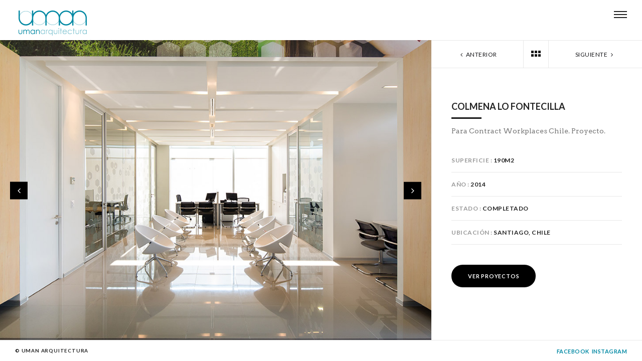

--- FILE ---
content_type: text/html; charset=UTF-8
request_url: https://www.umanarq.com.ar/proyecto-item/colmena-lo-fontecilla/
body_size: 5202
content:
<!DOCTYPE html>
<!--[if IE 8]> <html lang="es" class="ie8"> <![endif]-->
<!--[if !IE]><!--> <html lang="es"> <!--<![endif]-->
<head>
<meta charset="UTF-8">
	<meta name="viewport" content="width=device-width, initial-scale=1, maximum-scale=1">
    <link rel="shortcut icon" href="https://www.umanarq.com.ar/wp-content/themes/brixey/assets/images/favicon.ico" />
  <meta name="msapplication-TileColor" content="">
<meta name="theme-color" content="">

<link rel="profile" href="http://gmpg.org/xfn/11">
<link rel="pingback" href="https://www.umanarq.com.ar/xmlrpc.php">

<title>COLMENA LO FONTECILLA &#8211; Uman Arquitectura</title>
<link rel='dns-prefetch' href='//fonts.googleapis.com' />
<link rel='dns-prefetch' href='//s.w.org' />
<link rel="alternate" type="application/rss+xml" title="Uman Arquitectura &raquo; Feed" href="https://www.umanarq.com.ar/feed/" />
<link rel="alternate" type="application/rss+xml" title="Uman Arquitectura &raquo; RSS de los comentarios" href="https://www.umanarq.com.ar/comments/feed/" />
		<script type="text/javascript">
			window._wpemojiSettings = {"baseUrl":"https:\/\/s.w.org\/images\/core\/emoji\/11\/72x72\/","ext":".png","svgUrl":"https:\/\/s.w.org\/images\/core\/emoji\/11\/svg\/","svgExt":".svg","source":{"concatemoji":"https:\/\/www.umanarq.com.ar\/wp-includes\/js\/wp-emoji-release.min.js?ver=4.9.26"}};
			!function(e,a,t){var n,r,o,i=a.createElement("canvas"),p=i.getContext&&i.getContext("2d");function s(e,t){var a=String.fromCharCode;p.clearRect(0,0,i.width,i.height),p.fillText(a.apply(this,e),0,0);e=i.toDataURL();return p.clearRect(0,0,i.width,i.height),p.fillText(a.apply(this,t),0,0),e===i.toDataURL()}function c(e){var t=a.createElement("script");t.src=e,t.defer=t.type="text/javascript",a.getElementsByTagName("head")[0].appendChild(t)}for(o=Array("flag","emoji"),t.supports={everything:!0,everythingExceptFlag:!0},r=0;r<o.length;r++)t.supports[o[r]]=function(e){if(!p||!p.fillText)return!1;switch(p.textBaseline="top",p.font="600 32px Arial",e){case"flag":return s([55356,56826,55356,56819],[55356,56826,8203,55356,56819])?!1:!s([55356,57332,56128,56423,56128,56418,56128,56421,56128,56430,56128,56423,56128,56447],[55356,57332,8203,56128,56423,8203,56128,56418,8203,56128,56421,8203,56128,56430,8203,56128,56423,8203,56128,56447]);case"emoji":return!s([55358,56760,9792,65039],[55358,56760,8203,9792,65039])}return!1}(o[r]),t.supports.everything=t.supports.everything&&t.supports[o[r]],"flag"!==o[r]&&(t.supports.everythingExceptFlag=t.supports.everythingExceptFlag&&t.supports[o[r]]);t.supports.everythingExceptFlag=t.supports.everythingExceptFlag&&!t.supports.flag,t.DOMReady=!1,t.readyCallback=function(){t.DOMReady=!0},t.supports.everything||(n=function(){t.readyCallback()},a.addEventListener?(a.addEventListener("DOMContentLoaded",n,!1),e.addEventListener("load",n,!1)):(e.attachEvent("onload",n),a.attachEvent("onreadystatechange",function(){"complete"===a.readyState&&t.readyCallback()})),(n=t.source||{}).concatemoji?c(n.concatemoji):n.wpemoji&&n.twemoji&&(c(n.twemoji),c(n.wpemoji)))}(window,document,window._wpemojiSettings);
		</script>
		<style type="text/css">
img.wp-smiley,
img.emoji {
	display: inline !important;
	border: none !important;
	box-shadow: none !important;
	height: 1em !important;
	width: 1em !important;
	margin: 0 .07em !important;
	vertical-align: -0.1em !important;
	background: none !important;
	padding: 0 !important;
}
</style>
<link rel='stylesheet' id='contact-form-7-css'  href='https://www.umanarq.com.ar/wp-content/plugins/contact-form-7/includes/css/styles.css?ver=5.0.1' type='text/css' media='all' />
<link rel='stylesheet' id='bootstrap-css'  href='https://www.umanarq.com.ar/wp-content/themes/brixey/assets/css/bootstrap.min.css?ver=3.3.6' type='text/css' media='all' />
<link rel='stylesheet' id='et-line-css'  href='https://www.umanarq.com.ar/wp-content/themes/brixey/assets/css/et-line.css?ver=1.3.3' type='text/css' media='all' />
<link rel='stylesheet' id='font-awesome-css'  href='https://www.umanarq.com.ar/wp-content/plugins/js_composer/assets/lib/bower/font-awesome/css/font-awesome.min.css?ver=5.4.7' type='text/css' media='all' />
<link rel='stylesheet' id='jquery-mCustomScrollbar-css'  href='https://www.umanarq.com.ar/wp-content/themes/brixey/assets/css/jquery.mCustomScrollbar.min.css?ver=1.3.3' type='text/css' media='all' />
<link rel='stylesheet' id='magnific-popup-css'  href='https://www.umanarq.com.ar/wp-content/themes/brixey/assets/css/magnific-popup.css?ver=1.3.3' type='text/css' media='all' />
<link rel='stylesheet' id='owl-carousel-css'  href='https://www.umanarq.com.ar/wp-content/themes/brixey/assets/css/owl.carousel.css?ver=2.1.6' type='text/css' media='all' />
<link rel='stylesheet' id='swiper-css'  href='https://www.umanarq.com.ar/wp-content/themes/brixey/assets/css/swiper.min.css?ver=3.4.0' type='text/css' media='all' />
<link rel='stylesheet' id='themify-icons-css'  href='https://www.umanarq.com.ar/wp-content/themes/brixey/assets/css/themify-icons.css?ver=1.3.3' type='text/css' media='all' />
<link rel='stylesheet' id='brixey-style-css'  href='https://www.umanarq.com.ar/wp-content/themes/brixey/assets/css/styles.css?ver=1.3.3' type='text/css' media='all' />
<link rel='stylesheet' id='brixey-responsive-css'  href='https://www.umanarq.com.ar/wp-content/themes/brixey/assets/css/responsive.css?ver=1.3.3' type='text/css' media='all' />
<link rel='stylesheet' id='brixey-google-fonts-css'  href='//fonts.googleapis.com/css?family=Lato%3A400%2C700%7CArial%3A400%2C700%7CArvo%3A400%2C700&#038;subset=latin' type='text/css' media='all' />
<script type='text/javascript' src='https://www.umanarq.com.ar/wp-includes/js/jquery/jquery.js?ver=1.12.4'></script>
<script type='text/javascript' src='https://www.umanarq.com.ar/wp-includes/js/jquery/jquery-migrate.min.js?ver=1.4.1'></script>
<script type='text/javascript'>
/* <![CDATA[ */
var zilla_likes = {"ajaxurl":"https:\/\/www.umanarq.com.ar\/wp-admin\/admin-ajax.php"};
/* ]]> */
</script>
<script type='text/javascript' src='https://www.umanarq.com.ar/wp-content/plugins/zilla-likes/scripts/zilla-likes.js?ver=4.9.26'></script>
<link rel='https://api.w.org/' href='https://www.umanarq.com.ar/wp-json/' />
<link rel="EditURI" type="application/rsd+xml" title="RSD" href="https://www.umanarq.com.ar/xmlrpc.php?rsd" />
<link rel="wlwmanifest" type="application/wlwmanifest+xml" href="https://www.umanarq.com.ar/wp-includes/wlwmanifest.xml" /> 
<link rel='prev' title='COLMENA ESTORIL' href='https://www.umanarq.com.ar/proyecto-item/colmena/' />
<link rel='next' title='SCHLUMBERGER' href='https://www.umanarq.com.ar/proyecto-item/schlumberger/' />
<meta name="generator" content="WordPress 4.9.26" />
<link rel="canonical" href="https://www.umanarq.com.ar/proyecto-item/colmena-lo-fontecilla/" />
<link rel='shortlink' href='https://www.umanarq.com.ar/?p=1350' />
<link rel="alternate" type="application/json+oembed" href="https://www.umanarq.com.ar/wp-json/oembed/1.0/embed?url=https%3A%2F%2Fwww.umanarq.com.ar%2Fproyecto-item%2Fcolmena-lo-fontecilla%2F" />
<link rel="alternate" type="text/xml+oembed" href="https://www.umanarq.com.ar/wp-json/oembed/1.0/embed?url=https%3A%2F%2Fwww.umanarq.com.ar%2Fproyecto-item%2Fcolmena-lo-fontecilla%2F&#038;format=xml" />
<script type="text/javascript">
(function(url){
	if(/(?:Chrome\/26\.0\.1410\.63 Safari\/537\.31|WordfenceTestMonBot)/.test(navigator.userAgent)){ return; }
	var addEvent = function(evt, handler) {
		if (window.addEventListener) {
			document.addEventListener(evt, handler, false);
		} else if (window.attachEvent) {
			document.attachEvent('on' + evt, handler);
		}
	};
	var removeEvent = function(evt, handler) {
		if (window.removeEventListener) {
			document.removeEventListener(evt, handler, false);
		} else if (window.detachEvent) {
			document.detachEvent('on' + evt, handler);
		}
	};
	var evts = 'contextmenu dblclick drag dragend dragenter dragleave dragover dragstart drop keydown keypress keyup mousedown mousemove mouseout mouseover mouseup mousewheel scroll'.split(' ');
	var logHuman = function() {
		var wfscr = document.createElement('script');
		wfscr.type = 'text/javascript';
		wfscr.async = true;
		wfscr.src = url + '&r=' + Math.random();
		(document.getElementsByTagName('head')[0]||document.getElementsByTagName('body')[0]).appendChild(wfscr);
		for (var i = 0; i < evts.length; i++) {
			removeEvent(evts[i], logHuman);
		}
	};
	for (var i = 0; i < evts.length; i++) {
		addEvent(evts[i], logHuman);
	}
})('//www.umanarq.com.ar/?wordfence_lh=1&hid=CDACB4E9E72B9304F2D149E6F5512943');
</script>		<style type="text/css">.recentcomments a{display:inline !important;padding:0 !important;margin:0 !important;}</style>
		<meta name="generator" content="Powered by WPBakery Page Builder - drag and drop page builder for WordPress."/>
<!--[if lte IE 9]><link rel="stylesheet" type="text/css" href="https://www.umanarq.com.ar/wp-content/plugins/js_composer/assets/css/vc_lte_ie9.min.css" media="screen"><![endif]--><noscript><style type="text/css"> .wpb_animate_when_almost_visible { opacity: 1; }</style></noscript></head>
<body class="project-template-default single single-project postid-1350 wpb-js-composer js-comp-ver-5.4.7 vc_responsive">
<!-- brxy main wrap -->
<div class="brxy-main-wrap  brxy-full-page dhav-transparent-header">
      <!-- Header -->
    <header class="brxy-header  brxy-sticky-class ">
      <div class="header-wrap">
        <div class="brxy-logo" style="padding-top:;padding-bottom:5px;">
	<a href="https://www.umanarq.com.ar/">
	<img src="https://www.umanarq.com.ar/wp-content/uploads/2018/05/logo-header2x.png" width="150" height="60" alt="Uman Arquitectura" class="retina-logo black-logo">
				<img src="https://www.umanarq.com.ar/wp-content/uploads/2018/05/logo-header2x.png" width="150" height="60" alt="Uman Arquitectura" class="retina-logo white-logo">
				<img src="https://www.umanarq.com.ar/wp-content/uploads/2018/05/logo-header.png" alt="Uman Arquitectura" class="default-logo black-logo" width="150" height="60"><img src="https://www.umanarq.com.ar/wp-content/uploads/2018/05/logo-header.png" alt="Uman Arquitectura" class="default-logo white-logo" width="150" height="60"></a></div><div class="header-right "><ul id="menu-info-menu" class="brxy-menu"><li id="menu-item-1141" class="menu-item menu-item-type-post_type menu-item-object-page menu-item-home menu-item-1141"><a href="https://www.umanarq.com.ar/">Home</a></li>
<li id="menu-item-1150" class="menu-item menu-item-type-post_type menu-item-object-page menu-item-1150"><a href="https://www.umanarq.com.ar/proyectos/">Proyectos</a></li>
<li id="menu-item-1609" class="menu-item menu-item-type-post_type menu-item-object-page menu-item-1609"><a href="https://www.umanarq.com.ar/nosotros/">Nosotros</a></li>
<li id="menu-item-1611" class="menu-item menu-item-type-post_type menu-item-object-page menu-item-1611"><a href="https://www.umanarq.com.ar/servicios/">Servicios</a></li>
<li id="menu-item-1725" class="menu-item menu-item-type-post_type menu-item-object-page current_page_parent menu-item-1725"><a href="https://www.umanarq.com.ar/prensa/">Prensa</a></li>
<li id="menu-item-959" class="menu-item menu-item-type-post_type menu-item-object-page menu-item-959"><a href="https://www.umanarq.com.ar/contacto/">Contacto</a></li>
</ul><a href="javascript:void(0);" class="brxy-toggle"><span class="toggle-separator"></span></a></div>      </div>
    </header>
    
  <!-- brxy full wrap (brxy sinlge detail, open, static detail) -->
  <div class="brxy-full-wrap brxy-sinlge-detail open static-detail">
    <div class="swiper-container horizontalslides keyboard" data-autoplay="true">
      <div class="swiper-wrapper">
				        <div class="swiper-slide  col-md-12" style="background-image:url(https://www.umanarq.com.ar/wp-content/uploads/2018/03/6-2.jpg);">
                    <div class="brxy-expand-btn"><a href="javascript:void(0);"><img src="https://www.umanarq.com.ar/wp-content/uploads/2018/03/6-2.jpg" alt="" class="intense"></a></div>
                  </div>
                <div class="swiper-slide  col-md-12" style="background-image:url(https://www.umanarq.com.ar/wp-content/uploads/2018/03/5-2.jpg);">
                    <div class="brxy-expand-btn"><a href="javascript:void(0);"><img src="https://www.umanarq.com.ar/wp-content/uploads/2018/03/5-2.jpg" alt="" class="intense"></a></div>
                  </div>
                <div class="swiper-slide  col-md-12" style="background-image:url(https://www.umanarq.com.ar/wp-content/uploads/2018/03/2-7.jpg);">
                    <div class="brxy-expand-btn"><a href="javascript:void(0);"><img src="https://www.umanarq.com.ar/wp-content/uploads/2018/03/2-7.jpg" alt="" class="intense"></a></div>
                  </div>
                <div class="swiper-slide  col-md-12" style="background-image:url(https://www.umanarq.com.ar/wp-content/uploads/2018/03/3-5.jpg);">
                    <div class="brxy-expand-btn"><a href="javascript:void(0);"><img src="https://www.umanarq.com.ar/wp-content/uploads/2018/03/3-5.jpg" alt="" class="intense"></a></div>
                  </div>
              </div>
      <div class="swiper-button-prev"></div>
      <div class="swiper-button-next"></div>
    </div>
    <div class="brxy-project-detail">
		  			  <div class="project-controls">
			  			    <a href="https://www.umanarq.com.ar/proyecto-item/colmena/"><i class="fa fa-angle-left" aria-hidden="true"></i> Anterior</a>
			    			    	<a href="" class="grid-links"><span></span> <span></span></a>
			    			    	<a href="https://www.umanarq.com.ar/proyecto-item/schlumberger/">Siguiente <i class="fa fa-angle-right" aria-hidden="true"></i></a>
			    			  </div>
			      <div class="project-detail-wrap">
        <div class="vertical-scroll">
          <div class="project-title">COLMENA LO FONTECILLA</div>          <p style="line-height: 1.73;"> Para Contract Workplaces Chile.
Proyecto.</p>
          <ul class="detail-wrap">
                  <li>
        <span class="detail-name">Superficie</span>
                <span>190m2</span>
            </li>
            <li>
        <span class="detail-name">Año</span>
                <span>2014</span>
            </li>
            <li>
        <span class="detail-name">Estado</span>
                <span>Completado</span>
            </li>
            <li>
        <span class="detail-name">Ubicación</span>
                <span>Santiago, Chile</span>
            </li>
                </ul>
         <div class="clearfix"><a href="http://www.umanarq.com.ar/proyectos/" class="brxy-btn brxy-btn-small">Ver Proyectos</a></div>        </div>
      </div>
    </div>
  </div>
<!-- Copyright Bar -->
<div class="brxy-secondary-footer">
  <div class="secondary-footer-wrap contained">
    <div class="container">
      <div class="row">
        <div class="col-sm-6">
          <div class="brxy-copyright">
            © UMAN Arquitectura           </div>
        </div>
                <div class="col-sm-6 text-right">
          <div class="brxy-social "><a href="https://www.facebook.com/uman.arquitectura">Facebook</a><a href="https://www.instagram.com/umanarquitectura/">Instagram</a></div>        </div>
              </div>
    </div>
  </div>
</div>
<!-- Copyright Bar -->
</div><!-- #vtheme-wrapper -->
<div class="brxy-back-top">
  <a href="#0"><i class="fa fa-angle-up" aria-hidden="true"></i></a>
</div>
<link rel='stylesheet' id='brixey-default-style-css'  href='https://www.umanarq.com.ar/wp-content/themes/brixey/style.css?ver=4.9.26' type='text/css' media='all' />
<style id='brixey-default-style-inline-css' type='text/css'>
.no-class {}.brxy-menu > li > a {color:#7a7a7a;}.mean-container a.meanmenu-reveal span {background-color:#7a7a7a;}.brxy-menu > li > a:hover {color:#0089a4;}.no-class {}body a,.brxy-unit-fix .brxy-blog-detail p a, .brxy-unit-fix .brxy-blog-detail a{color:#0089a4;}.no-class {}.vt-maintenance-mode {}body{font-family:"Lato", Arial, sans-serif;font-size:14px;line-height:1.42857143;font-style:normal;}.brxy-menu > li > a{font-family:"Arial", Arial, sans-serif;font-size:11px;font-style:normal;}.brxy-menu .sub-menu > li > a{font-family:"Lato", Arial, sans-serif;font-size:11px;font-style:normal;}h1{font-family:"Lato", Arial, sans-serif;font-size:36px;line-height:1.42857143;font-style:normal;}h2{font-family:"Lato", Arial, sans-serif;font-size:30px;line-height:1.42857143;font-style:normal;}h3{font-family:"Lato", Arial, sans-serif;font-size:24px;line-height:1.42857143;font-style:normal;}h4{font-family:"Lato", Arial, sans-serif;font-size:18px;line-height:1.42857143;font-style:normal;}h5{font-family:"Lato", Arial, sans-serif;font-size:14px;line-height:1.42857143;font-style:normal;}h6{font-family:"Lato", Arial, sans-serif;font-size:12px;line-height:1.42857143;font-style:normal;}p, input[type="text"], input[type="email"], input[type="password"], input[type="tel"], input[type="search"], input[type="date"], input[type="time"], input[type="datetime-local"], input[type="month"], input[type="url"], input[type="number"], textarea, select, .form-control, .wpcf7-list-item-label, .brxy-title-wrap .section-sub-title, .project-info .project-category, .brxy-testimonial .client-designation, .mate-info .mate-designation, .brxy-info-title .info-sub-title, .contact-link, .service-info ul, .brxy-service-detail .tab-content ul, .brxy-service-detail dl dd, .post-date, .brxy-unit-fix .brxy-blog-detail ul, .brxy-comments-area .comment-area ul, .brxy-unit-fix .brxy-blog-detail ol, .brxy-comments-area .comment-area ol, .brxy-unit-fix .brxy-bottom-meta, .location-list ul, .column-wrap{font-family:"Arvo", Arial, sans-serif;font-style:normal;}.filter-buttons .brxy-menu &gt; li &gt; a:before {position:absolute;bottom:-3px;left:0;width:0;height:2px;background:#0088a3 !important;content:"";-webkit-transition:all ease .3s;-ms-transition:all ease .3s;transition:all ease .3s;z-index:1;}.brxy-unit-fix .brxy-blog-detail h3 {padding-top:0px; font-weight:400;margin-bottom:22px;margin-top:-8px;}.post-date{display:none;}
</style>
<script type='text/javascript'>
/* <![CDATA[ */
var wpcf7 = {"apiSettings":{"root":"https:\/\/www.umanarq.com.ar\/wp-json\/contact-form-7\/v1","namespace":"contact-form-7\/v1"},"recaptcha":{"messages":{"empty":"Por favor, prueba que no eres un robot."}}};
/* ]]> */
</script>
<script type='text/javascript' src='https://www.umanarq.com.ar/wp-content/plugins/contact-form-7/includes/js/scripts.js?ver=5.0.1'></script>
<script type='text/javascript' src='https://www.umanarq.com.ar/wp-content/themes/brixey/assets/js/bootstrap.min.js?ver=3.3.6'></script>
<script type='text/javascript' src='https://www.umanarq.com.ar/wp-content/themes/brixey/assets/js/plugins.js?ver=1.3.3'></script>
<script type='text/javascript' src='https://www.umanarq.com.ar/wp-content/themes/brixey/assets/js/ajax-load-more.js?ver=1.3.3'></script>
<script type='text/javascript' src='https://www.umanarq.com.ar/wp-content/themes/brixey/assets/js/scripts.js?ver=1.3.3'></script>
<script type='text/javascript' src='https://www.umanarq.com.ar/wp-content/themes/brixey/assets/js/jquery.validate.min.js?ver=1.9.0'></script>
<script type='text/javascript'>
jQuery(document).ready(function($) {$("#commentform").validate({rules: {author: {required: true,minlength: 2},email: {required: true,email: true},comment: {required: true,minlength: 10}}});});
</script>
<script type='text/javascript' src='https://www.umanarq.com.ar/wp-includes/js/wp-embed.min.js?ver=4.9.26'></script>
</body>
</html>


--- FILE ---
content_type: text/css
request_url: https://www.umanarq.com.ar/wp-content/themes/brixey/assets/css/styles.css?ver=1.3.3
body_size: 21803
content:
/*
 * Main Stylesheet.
 * Author & Copyright: VictorThemes
 * URL: https://victorthemes.com
 */

/* [Table Of Contents]
    -----------------
  1. Common Classes
  2. Elements
  3. Reset
  4. Main Wrap
      -- Header
      -- Menu
      -- Full Wrap
      -- Static Bg
  5. Pages
      --Home Slider Info
        -- About
        -- Status
        -- Projects
        -- Hover
        -- Testmonial
        -- Team
        -- Promo
      --About
        -- Quote
        -- Awards
        -- Request Quote
      --About Me
      --Services
      --Service And Cost
      --Blog
      --Blog Single
      --Contact
      --Get A Quote
      --404 Error
  6. Single Projects
      --Projects Grid
      --Projects Grid With Caption
      --Projects Masonry
      --Projects Wide With Gutter
      --Projects Wide
      --Single Curousel Fullscreen
      --Single Contained Gallery
      --Single Grid Sidebar
      --Single Vertical Stack
      --Single Fullscreen Stack
      --Custom 1
      --Custom 2
      --Single Fullscreen Video
  7.Footer
*/

/* 1.Common Classes */
html {
  height: 100%;
  overflow-x: hidden;
  overflow-y: scroll;
}
body {
  height: 100%;
  font-family: 'Lato', sans-serif;
  font-weight: 400;
  color: #232323;
  text-rendering: auto;
  -webkit-font-smoothing: antialiased;
  -ms-font-smoothing: antialiased;
  -moz-osx-font-smoothing: grayscale;
  font-smoothing: grayscale;
}
html.fullheight-body{
  overflow: hidden !important;
}
::selection {
  background: #232323;
  color: #ffffff;
}
::-webkit-selection {
  background: #232323;
  color: #ffffff;
}
::-moz-selection {
  background: #232323;
  color: #ffffff;
}
::-o-selection {
  background: #232323;
  color: #ffffff;
}
::-ms-selection {
  background: #232323;
  color: #ffffff;
}
a {
  color: #232323;
  -webkit-transition: all ease .3s;
  -ms-transition: all ease .3s;
  transition: all ease .3s;
}
a:focus {
  outline: none;
  outline-offset: 0;
}
a:hover, a:focus {
  text-decoration: none;
  color: #000000;
}
img {
  max-width: 100%;
  -webkit-user-select: none;
  -moz-user-select: none;
  -o-user-select: none;
  -ms-user-select: none;
  user-select: none;
}
iframe {border: none;}
h1, .h1, h2, .h2, h3, .h3, h4, .h4, h5, .h5, h6, .h6 {
  margin: 0 0 10px;
  font-weight: 700;
  line-height: 1.42857143;
}
p {
  margin-bottom: 15px;
  color: #777777;
  font-family: 'Arvo', serif;
  font-size: 15px;
  line-height: 24px;
}
p a {color: #151515;}
video {
  width: auto;
  min-width: 100%;
  height: auto;
  min-height: 100%;
  background-color: #d0d0d0;
}
#video_player { overflow: hidden;}
.brxy-table-container {
  display: table;
  width: 100%;
  height: 100%;
}
.brxy-align-container {
  display: table-cell;
  vertical-align: middle;
  width: 100%;
  height: 100%;
}
.brxy-container {
  width: 830px;
  margin-left: auto !important;
  margin-right: auto !important;
}
.brxy-overlay {background-color: rgba(0, 0, 0, 0.5);}
.brxy-overlay.vc_parallax>*{background-color: rgba(0, 0, 0, 0.5);}

/*2. Elements*/
/* Buttons */
.brxy-btn {
  display: inline-block;
  vertical-align: middle;
  min-width: 180px;
  padding: 16px 25px;
  background-color: #000000;
  color: #ffffff;
  font-weight: 900;
  font-size: 12px;
  text-transform: uppercase;
  line-height: 1.42857;
  letter-spacing: 0.8px;
  white-space: normal;
  text-align: center;
  border: 1px solid transparent;
  outline: none;
  cursor: pointer;
  -webkit-border-radius: 30px;
  -ms-border-radius: 30px;
  border-radius: 30px;
  -webkit-transition: all ease .3s;
  -ms-transition: all ease .3s;
  transition: all ease .3s;
}
.brxy-btn:hover, .brxy-btn:focus {
  background-color: rgba(0, 0, 0, 0.8);
  color: #ffffff;
}
.brxy-btn i {padding-right: 2px;}
.brxy-btn-small {
  min-width: 158px;
  padding: 14px 41px;
  font-size: 11px;
}
.brxy-btn-small-2 {
  min-width: 137px;
  padding: 7px 15px;
  font-weight: 400;
  font-size: 13px;
  text-transform: none;
}
.brxy-btn-large {
  min-width: 206px;
  padding: 20px 35px;
  font-size: 13px;
}
.brxy-white-btn {
  background-color: #ffffff;
  color: #151515;
}
.brxy-white-btn:hover, .brxy-white-btn:focus {
  background-color: rgba(255, 255, 255, 0.9);
  color: #151515;
}
.brxy-btn-gray-border {
  background-color: #ffffff;
  color: #111111;
  border: 1px solid #e5e5e5;
}
.brxy-btn-gray-border:hover, .brxy-btn-gray-border:focus {border-color: rgba(0, 0, 0, 0.8);}
.default-bullets {list-style: none;}
.default-bullets li {
  padding-left: 24px;
  position: relative;
}
.default-bullets li:before {
  position: absolute;
  top: 10px;
  left: 0;
  width: 6px;
  height: 6px;
  background: #111111;
  content: "";
  -webkit-border-radius: 100%;
  -ms-border-radius: 100%;
  border-radius: 100%;
  z-index: 1;
}
/* Hover */
p a:hover, .project-info .project-category a:hover,
.mate-info .mate-name a:hover,
.brxy-staffs .mate-info .mate-name a:hover,
.award-item p a:hover, .contact-link a:hover,
.next-service a:hover,
.post-date a:hover,
.contact-list a:hover,
.location-list ul li a:hover {
  color: #000000;
}
/* 3.Reset */
input[type="text"], input[type="email"],
input[type="password"], input[type="tel"],
input[type="search"],
input[type="date"],
input[type="time"],
input[type="datetime-local"],
input[type="month"],
input[type="url"],
input[type="number"],
textarea, select,
.form-control {
  float: left;
  width: 100%;
  height: 50px;
  padding: 10px 17px;
  background: transparent;
  color: #000000;
  font-family: 'Arvo', serif;
  font-weight: 400;
  font-size: 14px;
  line-height: 24px;
  border: 1px solid #e5e5e5;
  outline: none;
  border-radius: 0;
  box-shadow: none;
  -webkit-transition: all 0.3s ease 0s;
  -ms-transition: all 0.3s ease 0s;
  transition: all 0.3s ease 0s;
  -webkit-appearance: none;
  -ms-appearance: none;
  -o-appearance: none;
  -moz-appearance: none;
  appearance: none;
}
input[type="file"] {
  width: 100%;
  overflow: hidden;
  font-size: 14px;
}
input[type="checkbox"], input[type="radio"] {margin: 0 5px 0 0;}
.brxy-get-quote input[type="checkbox"] + .wpcf7-list-item-label:before {
  display: inline-block;
  vertical-align: middle;
  width: 15px;
  height: 15px;
  margin: -3px 5px 0 0;
  background-image: url(../images/icons/icon5.png);
  background-position: center center;
  background-repeat: no-repeat;
  background-size: cover;
  content: '';
}
.brxy-form input[type="checkbox"] + .checkbox-icon:after {
  display: inline-block;
  vertical-align: middle;
  width: 15px;
  height: 15px;
  margin: -3px 0 0 5px;
  background-image: url(../images/icons/icon5.png);
  background-position: center center;
  background-repeat: no-repeat;
  background-size: cover;
  content: '';
  cursor: pointer;
}
.brxy-service-detail .nav-tabs > li > a > span {height: 48px;}
.brxy-service-detail .nav-tabs > li > a > span strong{
  position: absolute;
  width: 100%;
  left: 0;
  z-index: 9;
}
.brxy-get-quote input[type="checkbox"], .brxy-form input[type="checkbox"] {display: none;}
.brxy-get-quote input[type="checkbox"]:checked + .wpcf7-list-item-label:before, .brxy-form input[type="checkbox"]:checked + .checkbox-icon:after {
  background-image: url(../images/icons/icon6.png);
}
.brxy-form input[type="radio"] + .radio-icon:after  {
  display: inline-block;
  vertical-align: middle;
  width: 15px;
  height: 15px;
  margin: -3px 5px 0 0;
  background-image: url(../images/icons/icon7.png);
  background-position: center center;
  background-repeat: no-repeat;
  background-size: cover;
  content: '';
}
.brxy-get-quote input[type="radio"] + .wpcf7-list-item-label:before  {
  display: inline-block;
  vertical-align: middle;
  width: 15px;
  height: 15px;
  margin: -3px 5px 0 0 ;
  background-image: url(../images/icons/icon7.png);
  background-position: center center;
  background-repeat: no-repeat;
  background-size: cover;
  content: '';
}
.brxy-get-quote input[type="radio"],
.brxy-form input[type="radio"] {
  display: none;
}
.brxy-get-quote input[type="radio"]:checked + .wpcf7-list-item-label:before,
.brxy-form input[type="radio"]:checked + .radio-icon:after  {
  background-image: url(../images/icons/icon8.png);
}
textarea, textarea.form-control {
  height: 220px;
  resize: vertical;
}
input[type="submit"] {
  display: inline-block;
  vertical-align: middle;
  min-width: 164px;
  padding: 14px 30px;
  background-color: #000000;
  color: #ffffff;
  font-family: 'Lato', sans-serif;
  font-weight: 700;
  font-size: 12px;
  text-transform: uppercase;
  line-height: 1.42857;
  letter-spacing: 0.3px;
  white-space: normal;
  text-align: center;
  border: 1px solid transparent;
  outline: none;
  cursor: pointer;
  -webkit-border-radius: 30px;
  -ms-border-radius: 30px;
  border-radius: 30px;
  -webkit-transition: all ease .3s;
  -ms-transition: all ease .3s;
  transition: all ease .3s;
}
input[type="submit"]:hover,
input[type="submit"]:focus {background-color: rgba(0, 0, 0, 0.8);}
select {
  padding: 10px 30px 10px 17px;
  background-image: url(../images/icons/icon3.png);
  background-position: 97% center;
  background-repeat: no-repeat;
}
select option {padding: 5px 10px;}
select[multiple], select[size] {
  height: 174px;
  padding: 0;
  background-image: none;
}
label {font-weight: 400;}
address {font-style: italic;}
blockquote {
  padding: 16px 0 16px 70px;
  margin: 0 30px 12px;
  border-left: none;
  position: relative;
}
blockquote:before {
  position: absolute;
  top: 19px;
  left: 0;
  width: 50px;
  height: 50px;
  background-color: #111111;
  background-image: url(../images/icons/icon2.png);
  background-position: center center;
  background-repeat: no-repeat;
  background-size: cover;
  content: "";
  z-index: 1;
}
blockquote p {
  color: #222222;
  font-size: 17px;
  line-height: 28px;
}
table {
  margin-bottom: 20px;
  max-width: 100%;
  width: 100%;
  border-left: 1px solid #ddd;
  border-bottom: 1px solid #ddd;
}
table > tbody > tr > td,
table > tbody > tr > th,
table > tfoot > tr > td,
table > tfoot > tr > th,
table > thead > tr > td,
table > thead > tr > th {
  padding: 10px;
  line-height: 1.42857;
  border-top: 1px solid #ddd;
  border-right: 1px solid #ddd;
  vertical-align: top;
}
table.table-condensed {border: none;}
form p {margin: 0;}
form label {
  margin-bottom: 8px;
  color: #111111;
  font-family: 'Lato', sans-serif;
  font-size: 15px;
  line-height: 24px;
  letter-spacing: 0.5px;
  cursor: pointer;
}
form sup {
  top: 0;
  font-size: 13px;
}
form input,
form textarea,
form select {
  margin-bottom: 19px;
}
form input[type="submit"],
form input[type="button"],
form button {
  margin: 15px 0;
}
.wpcf7-list-item-label {
  padding-right: 10px;
  color: #555555;
  font-family: 'Arvo', serif;
  font-size: 15px;
  line-height: 24px;
  display: inline-block;
}
span.wpcf7-list-item {margin: 0;}
.alignleft {
  display: inline;
  float: left;
  margin-right: 15px;
}
.alignright {
  display: inline;
  float: right;
  margin-left: 15px;
}
.aligncenter {
  display: block;
  clear: both;
  margin-left: auto;
  margin-right: auto;
  text-align: center;
}
.wp-caption {margin-bottom: 30px;}
.wp-caption .wp-caption-text {
  font-size: 15px;
  font-style: italic;
  padding-top: 10px;
}
.post-password-form {margin: 0 0 20px;}
.post-password-form label {
  display: block;
  overflow: hidden;
  clear: both;
  margin: 15px 0 0;
}
.post-password-form label input {
  margin-top: 5px;
  margin-bottom: 0;
}
.page-links {
  font-size: 12px;
  line-height: 20px;
  margin-bottom: 25px;
  margin-top: 10px;
  display: inline-block;
}
.page-links a,
.page-links > span {
  border: 1px solid #d1d1d1;
  border-radius: 2px;
  display: inline-block;
  height: 24px;
  margin-right: 3px;
  text-align: center;
  width: 24px;
}
.page-links a {
  background-color: #1a1a1a;
  border-color: #1a1a1a;
  color: #fff;
}
.page-links a:hover,
.page-links a:focus {
  background-color: transparent;
  border-color: #d1d1d1;
  color: #222222;
}
.page-links a span {font-size: 12px;}
.page-links > .page-links-title {
  width: auto;
  height: auto;
  padding-right: 5px;
  margin: 0;
  font-size: 14px;
  border: 0;
}
.says,
.screen-reader-text {
  clip: rect(1px, 1px, 1px, 1px);
  height: 1px;
  overflow: hidden;
  position: absolute !important;
  width: 1px;
  word-wrap: normal !important;
}
.brxy-unit-fix ul,
.brxy-unit-fix ol {
  font-size: 16px;
}
.container {padding: 0;}
.swiper-container {
  height: 100%;
  clear: both;
}
.swiper-slide {
  background-color: #d0d0d0;
  background-position: center top;
  background-repeat: no-repeat;
  background-size: cover;
}
.swiper-pagination {
  bottom: 36px;
  padding: 0 25px;
  color: #ffffff;
  font-weight: 700;
}
.swiper-container-horizontal .swiper-pagination-bullets,
.swiper-pagination-custom {
  bottom: 60px;
}
.home-slider.swiper-container .swiper-pagination,
.slider-with-info.swiper-container .swiper-pagination {
  bottom:  36px !important;
}
.swiper-container-horizontal .swiper-pagination-bullets{
  width: 100%;
  left: 0;
}
.brxy-project-detail.vertical-stack {
  padding-bottom: 77px;
}
.vertical-stack-details,
.vertical-stack-details p{
  line-height: 1.73;
}
.vertical-stack-details{
  max-width: 789px;
  margin-left: auto;
  margin-right: auto;
}
.swiper-pagination-clickable .swiper-pagination-bullet {margin: 0 5px;}
.swiper-pagination .swiper-pagination-bullet {
  width: 8px;
  height: 8px;
  background: rgba(255, 255, 255, 0.6);
  -webkit-transition: all ease .3s;
  -ms-transition: all ease .3s;
  transition: all ease .3s;
}
.swiper-pagination .swiper-pagination-bullet.swiper-pagination-bullet-active {background: rgba(255, 255, 255, 1);}
.swiper-button-prev,
.swiper-button-next {
  right: 20px;
  width: 35px;
  height: 35px;
  margin: 0;
  background: #000000;
  color: #ffffff;
  line-height: 36px;
  text-align: center;
  -webkit-transition: all ease .3s;
  -ms-transition: all ease .3s;
  transition: all ease .3s;
  -webkit-transform: translateY(-50%);
  -ms-transform: translateY(-50%);
  transform: translateY(-50%);
}
.swiper-button-prev:hover,
.swiper-button-next:hover {
  background: rgba(0, 0, 0, 0.8);
}
.swiper-button-prev:before,
.swiper-button-next:before {
  display: inline-block;
  font: normal normal normal 14px/1 FontAwesome;
  font-size: 17px;
  text-rendering: auto;
  -webkit-font-smoothing: antialiased;
  -moz-osx-font-smoothing: grayscale;
  content: "\f104";
  position: relative;
  z-index: 2;
}
.swiper-button-next:before {content: "\f105";}
.swiper-button-prev {left: 20px;}
.swiper-pagination-bullet {
  width: 6px;
  height: 6px;
  margin: 10px 0;
  background: #ffffff;
  opacity: 1;
}
.swiper-pagination-bullet.swiper-pagination-bullet-active {background: rgba(255, 255, 255, 0.5);}
.swiper-container-vertical > .swiper-pagination-bullets {
  bottom: auto;
  right: 40px;
}
.swiper-container-vertical > .swiper-pagination-bullets .swiper-pagination-bullet {margin: 10px 0;}
.horizontalslides .swiper-slide,
.horizontalscrollbar .swiper-slide {
  padding: 0;
  margin-right: 10px;
}
.horizontalscrollbar .swiper-slide:last-child {margin-right: -1px;}
.swiper-slide.col-md-1 {width: 8.33333%;}
.swiper-slide.col-md-2 {width: 16.6667%;}
.swiper-slide.col-md-3 {width: 25%;}
.swiper-slide.col-md-4 {width: 33.3333%;}
.swiper-slide.col-md-5 {width: 41.6667%;}
.swiper-slide.col-md-6 {width: 50%;}
.swiper-slide.col-md-7 {width: 58.3333%;}
.swiper-slide.col-md-8 {width: 66.6667%;}
.swiper-slide.col-md-9 {width: 75%;}
.swiper-slide.col-md-10 {width: 83.3333%;}
.swiper-slide.col-md-11 {width: 91.6667%;}
.swiper-slide.col-md-12 {width: 100%;}
.swiper-slide .video-post {
  position: absolute;
  top: 0;
  left: 0;
  width: 100%;
  height: 100%;
  background: rgba(0, 0, 0, 0.5);
  z-index: 1;
}
.swiper-slide .video-post a {
  display: inline-block;
  top: 50%;
  left: 50%;
  margin: -38px 0 0 -18px;
  color: #ffffff;
  position: relative;
}
.swiper-slide .video-post a:before {
  display: inline-block;
  font: normal normal normal 14px/1 FontAwesome;
  font-size: 45px;
  text-rendering: auto;
  -webkit-font-smoothing: antialiased;
  -moz-osx-font-smoothing: grayscale;
  content: "\f04b";
}
.owl-drag.owl-loaded {display: block;}
.owl-drag {
  display: none;
  position: relative;
  z-index: 1;
}
.owl-drag .owl-stage-outer {
  overflow: hidden;
  position: relative;
  transform: translate3d(0px, 0px, 0px);
}
.owl-drag .owl-stage:after {
  display: block;
  clear: both;
  height: 0;
  line-height: 0;
  content: ".";
  visibility: hidden;
}
img.placeholder-image {width: 100%;}
.owl-drag .owl-stage {position: relative;}
.owl-drag .owl-item {
  float: left;
  min-height: 1px;
  position: relative;
  backface-visibility: hidden;
}
.owl-drag .owl-nav.disabled,
.owl-drag .owl-dots.disabled {
  display: none;
}
.owl-drag .owl-prev,
.owl-drag .owl-next,
.owl-drag .owl-dot {
  cursor: pointer;
}
.owl-drag .owl-nav {text-align: center;}
.owl-drag .owl-prev:before,
.owl-drag .owl-next:before {
  position: absolute;
  bottom: 50%;
  left: -80px;
  color: #aaaaaa;
  font: normal normal normal 14px/1 FontAwesome;
  font-size: 28px;
  text-rendering: auto;
  content: "\f104";
  -webkit-font-smoothing: antialiased;
  -moz-osx-font-smoothing: grayscale;
  -webkit-transform: translateY(-130%);
  -ms-transform: translateY(-130%);
  transform: translateY(-130%);
  z-index: 1;
}
.owl-drag .owl-next:before {content: "\f105";}
.owl-drag .owl-next:before {
  left: auto;
  right: -80px;
}
.owl-drag .slider-no-current {
  padding-top: 10px;
  letter-spacing: 2px;
}
.owl-drag .current-no:after {
  display: inline-block;
  content: "/"
}
.owl-drag .owl-dots {padding-top: 29px;}
.owl-drag .owl-dot {
  display: inline-block;
  vertical-align: middle;
  width: 5px;
  height: 5px;
  margin: 0 6px;
  background: #232323;
  cursor: pointer;
  text-indent: -999px;
  -webkit-border-radius: 100%;
  -ms-border-radius: 100%;
  border-radius: 100%;
}
.owl-drag .owl-dot.active {
  width: 8px;
  height: 8px;
}
.slider-no-current {display: none;}
.nav-tabs {
  padding-bottom: 30px;
  font-size: 12px;
  line-height: 24px;
  letter-spacing: 0.5px;
  text-transform: uppercase;
  text-align: center;
  border: none;
}
.nav-tabs > li {
  float: none;
  display: inline-block;
  vertical-align: top;
  padding: 0 10px;
  margin-bottom: 0;
}
.nav-tabs > li.active > a {color: #222222;}
.nav-tabs > li > a {
  padding: 0;
  margin-right: 0;
  background: none;
  color: #777777;
  border: none !important;
  border-radius: 0;
}
.nav-tabs > li > a:focus,
.nav-tabs > li > a:hover {
  background: none;
}
.nav-tabs > li.active > a,
.nav-tabs > li.active > a:focus,
.nav-tabs > li.active > a:hover {
  background: none;
  color: #222222;
  cursor: pointer;
}
.nav > li > a > img {max-width: 100%;}
.vertical-scroll {height: 100%;}
.horizontal-scroll {width: 100%;}
.mCSB_horizontal.mCSB_inside > .mCSB_container {
  margin: 0;
  opacity: 1;
}
.mCSB_scrollTools.mCSB_scrollTools_horizontal {height: 5px;}
.mCSB_scrollTools.mCSB_scrollTools_horizontal .mCSB_dragger .mCSB_dragger_bar {
  height: 5px;
  margin: 0;
  background: rgba(0, 0, 0, 0.8);
}
.mCSB_scrollTools.mCSB_scrollTools_horizontal .mCSB_draggerRail {
  height: 5px;
  margin: 0;
  background: rgba(255, 255, 255, 0.5);
}
.mCSB_scrollTools {width: 5px;}
.mCSB_inside > .mCSB_container {margin-right: 20px;}
.mCSB_scrollTools .mCSB_dragger .mCSB_dragger_bar {
  width: 5px;
  background: rgba(0, 0, 0, 0.8) !important;
}
.mCSB_scrollTools .mCSB_draggerRail {
  width: 5px;
  background: rgba(0, 0, 0, 0.1);
}
.mfp-zoom-out-cur .mfp-container {padding: 0;}
.mfp-zoom-out-cur .mfp-container .mfp-img {padding: 0;}
.mfp-zoom-out-cur .mfp-container .mfp-arrow {
  margin-top: -85px;
  width: 45px;
  height: 170px;
  background-color: #151515;
  background-position: 50% 50%;
  background-repeat: no-repeat;
  background-size: 25% auto;
  cursor: pointer;
  opacity: 1;
  z-index: 9999;
}
.mfp-zoom-out-cur .mfp-figure:after,
.mfp-zoom-out-cur .mfp-image-holder .mfp-close,
.mfp-zoom-out-cur .mfp-arrow:after {
  display: none;
}
.mfp-zoom-out-cur .mfp-arrow:before {
  top: 50%;
  left: 50%;
  margin: -13px 0 0 -5px;
  color: #ffffff;
  font: normal normal normal 14px/1 FontAwesome;
  font-size: 24px;
  border: none;
  opacity: 1;
  text-rendering: auto;
  -webkit-font-smoothing: antialiased;
  -moz-osx-font-smoothing: grayscale;
  content:"\f104";
}
.mfp-with-zoom.mfp-bg {
  background: rgba(0, 0, 0, 0.80);
  opacity: 0;
  -webkit-transition: opacity 0.3s ease-out;
  -moz-transition: opacity 0.3s ease-out;
  -o-transition: opacity 0.3s ease-out;
  transition: opacity 0.3s ease-out;
}
.mfp-with-zoom.mfp-ready.mfp-bg,
.mfp-wrap.mfp-ready {
  opacity: 1;
}
.mfp-with-zoom.mfp-removing.mfp-bg,
.mfp-wrap.mfp-ready.mfp-removing {
  opacity: 0;
}
.mfp-wrap {
  opacity: 0;
  -webkit-transition: opacity 0.3s ease-out;
  -moz-transition: opacity 0.3s ease-out;
  -o-transition: opacity 0.3s ease-out;
  transition: opacity 0.3s ease-out;
}
.mfp-zoom-out-cur .mfp-close {
  position: absolute;
  right: 28px;
  top: 30px;
  width: 16px;
  height: 16px;
  padding: 0;
  background: none;
  cursor: pointer;
  opacity: 1;
  z-index: 9999;
}
.mfp-zoom-out-cur .mfp-close:before,
.mfp-zoom-out-cur .mfp-close:after {
  position: absolute;
  top: -2px;
  left: 7px;
  width: 2px;
  height: 16px;
  background: #ffffff;
  content: "";
  -webkit-transform: rotate(45deg);
  -ms-transform: rotate(45deg);
  transform: rotate(45deg);
  z-index: 1;
}
.mfp-zoom-out-cur .mfp-close:after {
  -webkit-transform: rotate(-45deg);
  -ms-transform: rotate(-45deg);
  transform: rotate(-45deg);
}
.mfp-zoom-out-cur .mfp-bottom-bar {
  display: none;
  margin-top: 10px;
}
.mfp-zoom-out-cur .mfp-bottom-bar a {
  color: #ffffff;
  font-weight: 700;
}
.brxy-sidebar {padding-left: 50px;}
.brxy-sidebar.left-sidebar {
  padding-left: 15px;
  padding-right: 50px;
}
.brxy-sidebar.left-sidebar:before {
  left: auto;
  right: 17px;
}
.brxy-sidebar:before {
  position: absolute;
  top: 0;
  left: 17px;
  width: 1px;
  height: 100%;
  background: #e5e5e5;
  content: "";
  z-index: 1;
}
.brxy-sidebar img {height: auto;}
.brxy-sidebar ul,
.brxy-sidebar ol {
  padding-left: 13px;
}
.brxy-sidebar ul li,
.brxy-sidebar ol li {
  padding: 2px 0;
}
.brxy-widget {
  display: block;
  overflow: hidden;
  clear: both;
  padding-bottom: 20px;
}
.widget-title {font-size: 20px;}
.has-left-sidebar {float: right;}

/* 4.Main Wrap  */
.brxy-main-wrap {height: 100%;}
.brxy-full-page .brxy-header {
  position: fixed;
  top: 0;
  left: 0;
  width: 100%;
  border-bottom: none;
}
.admin-bar .brxy-full-page .brxy-header {top: 32px;}
.brxy-full-page .brxy-secondary-footer {
  position: fixed;
  bottom: 0;
  left: 0;
  width: 100%;
  z-index: 2;
}
.brxy-full-page .secondary-footer-wrap {padding: 12px 30px;}
.secondary-footer-wrap.fullwidth {
  padding-left:30px;
  padding-right:30px;
}
.brxy-full-page .secondary-footer-wrap .container,
.secondary-footer-wrap.fullwidth .container {
  width: auto;
}
.brxy-heading-wrap {
  position: absolute;
  top: 0;
  left: 0;
  width: 100%;
  height: 100%;
  padding: 30px 75px;
  background: rgba(0, 0, 0, 0.15);
  color: #ffffff;
  text-transform: uppercase;
  text-align: center;
  z-index: 1;
}
.brxy-heading-wrap a {color: #ffffff;}
.brxy-heading-wrap .brxy-sub-heading {
  font-weight: 700;
  font-size: 13px;
  letter-spacing: 1px;
}
.brxy-heading-wrap .brxy-heading {
  padding-bottom: 18px;
  font-weight: 900;
  font-size: 45px;
  line-height: 60px;
}
.is-sticky .brxy-header {
  -webkit-box-shadow: 0 0 5px rgba(0, 0, 0, 0.1);
  -ms-box-shadow: 0 0 5px rgba(0, 0, 0, 0.1);
  box-shadow: 0 0 5px rgba(0, 0, 0, 0.1);
}
/* Header  */
.brxy-header {
  background: #ffffff;
  border-bottom: 1px solid #eeeeee;
  position: relative;
  -webkit-transition: all ease .3s;
  -ms-transition: all ease .3s;
  transition: all ease .3s;
  z-index: 3 !important;
}
.header-wrap {padding: 0 30px;}
.header-wrap:before, .header-wrap:after {
  display: table;
  clear: both;
  content: "";
}
.header-wrap .brxy-menu {
  opacity: 0;
  visibility: hidden;
  -webkit-transition: opacity ease .3s;
  -ms-transition: opacity ease .3s;
  transition: opacity ease .3s;
}
.header-wrap .brxy-menu.open {
  opacity: 1;
  visibility: visible;
}
.brxy-logo {
  float: left;
  padding-top: 15px;
}.brxy-logo img {
  -webkit-animation: fadeIn 700ms;
  animation: fadeIn 700ms;
}
.header-style-two .brxy-logo .retina-logo.white-logo,
.brxy-logo .white-logo,
.brxy-logo .black-logo.retina-logo,
.overlay-menu .brxy-logo .white-logo.retina-logo {
  display: none;
}
.overlay-menu .brxy-logo .white-logo.retina-logo {display: none !important;}
.brxy-logo a .text-logo{
  font-size: 26px;
  font-weight: 600;
}
.brxy-logo a .text-logo::first-letter {text-transform: uppercase;}
.header-right {float: right;}
.brxy-menu {
  display: inline-block;
  vertical-align: middle;
  padding: 0;
  margin: 0;
  font-size: 11px;
  text-transform: uppercase;
  letter-spacing: 0.5px;
  list-style: none;
}
.brxy-menu > li {
  float: left;
  position: relative;
}
.brxy-menu > li > a {
  display: block;
  padding: 22px 15px;
  color: #888888;
  position: relative;
}
.brxy-menu > li:hover > a,
.brxy-menu > li.active a {
  color: #555555;
}
.brxy-menu .menu-item-has-children:hover > .sub-menu {
  opacity: 1;
  visibility: visible;
}
.brxy-menu .sub-menu {
  position: absolute;
  top: 100%;
  left: 0;
  min-width: 150px;
  padding: 5px 0;
  margin: 0;
  background: #ffffff;
  list-style: none;
  opacity: 0;
  visibility: hidden;
  -webkit-transition: opacity ease .3s;
  -ms-transition: opacity ease .3s;
  transition: opacity ease .3s;
  -webkit-box-shadow: 0 1px 2px 1px rgba(0, 0, 0, 0.05);
  -ms-box-shadow: 0 1px 2px 1px rgba(0, 0, 0, 0.05);
  box-shadow: 0 1px 2px 1px rgba(0, 0, 0, 0.05);
  z-index: 1000;
}
.brxy-menu .sub-menu > li {
  float: left;
  width: 100%;
  padding: 0;
  position: relative;
}
.brxy-menu .sub-menu > li > a {
  display: block;
  padding: 8px 15px;
  color: #888888;
}
.brxy-menu .sub-menu > li:hover > a,
.brxy-menu .sub-menu > li.active > a {
  color: #555555;
}
.brxy-menu .sub-menu .sub-menu {
  top: 0;
  left: 100%;
}
.brxy-toggle {
  display: inline-block;
  vertical-align: middle;
  height: 29px;
}
.brxy-toggle:hover .toggle-separator:before,
.brxy-toggle:hover .toggle-separator:after {
  width: 20px;
}
.brxy-toggle:hover .toggle-separator,
.brxy-toggle:hover .toggle-separator:before,
.brxy-toggle:hover .toggle-separator:after {
  background: #505050;
}
.brxy-toggle .toggle-separator {
  display: inline-block;
  vertical-align: middle;
  width: 26px;
  height: 2px;
  margin-top: 6px;
  background: #232323;
  position: relative;
  -webkit-transition: all ease .3s;
  -ms-transition: all ease .3s;
  transition: all ease .3s;
}
.brxy-toggle .toggle-separator:before,
.brxy-toggle .toggle-separator:after {
  position: absolute;
  top: -6px;
  right: 0;
  width: 100%;
  height: 2px;
  background: #232323;
  content: "";
  -webkit-transition: all ease .3s;
  -ms-transition: all ease .3s;
  transition: all ease .3s;
  z-index: 1;
}
.brxy-toggle .toggle-separator:after {top: 6px;}
.brxy-toggle .toggle-text {
  display: inline-block;
  vertical-align: middle;
  padding: 4px 7px 0 0;
  letter-spacing: 0.4px;
  text-transform: uppercase;-webkit-transition: all ease .3s;
  -ms-transition: all ease .3s;
  transition: all ease .3s;
  -webkit-transform: scale(1);
     -moz-transform: scale(1);
      -ms-transform: scale(1);
       -o-transform: scale(1);
          transform: scale(1);
}
.brxy-toggle.active .toggle-text{
  opacity: 0;
  -webkit-transition: all ease .3s;
  -ms-transition: all ease .3s;
  transition: all ease .3s;
  -webkit-transform: scale(0);
     -moz-transform: scale(0);
      -ms-transform: scale(0);
       -o-transform: scale(0);
          transform: scale(0);

}
.menu-transparent .brxy-menu{
  margin-right: -57px;
}
.brxy-toggle.active .toggle-separator {background: none !important;}
.brxy-toggle.active .toggle-separator:before {
  width: 100%;
  -webkit-transform: translateY(6px) rotateZ(-45deg);
  -ms-transform: translateY(6px) rotateZ(-45deg);
  transform: translateY(6px) rotateZ(-45deg)
}
.brxy-toggle.active .toggle-separator:after {
  width: 100%;
  -webkit-transform: translateY(-6px) rotateZ(45deg);
  -ms-transform: translateY(-6px) rotateZ(45deg);
  transform: translateY(-6px) rotateZ(45deg)
}
/* Menu */
.menu-style-two .header-wrap {padding-right: 15px;}
.menu-style-two .brxy-menu {
  opacity: 1;
  visibility: visible;
}
.menu-style-two .brxy-toggle {display: none;}
/*  Header Style Two */
.header-style-two .sticky-wrapper {
  position: absolute;
  top: 0;
  left: 0;
  width: 100%;
  z-index: 3;
}
.header-style-two .is-sticky .brxy-header {background: rgba(0, 0, 0, 0.8);}
.header-style-two .brxy-header {
  background: none;
  border-bottom: none;
}
.header-style-two .header-wrap {padding: 15px 30px;}
.header-style-two .brxy-logo .white-logo,
.brxy-header.overlay-menu .brxy-logo .white-logo {
  display: block;
}
.header-style-two .brxy-logo .black-logo,
.brxy-header.overlay-menu .brxy-logo .black-logo {
  display: none;
}
.header-style-two .brxy-menu > li > a,
.header-style-two .brxy-toggle .toggle-text {
  color: #ffffff;
}
.header-style-two .brxy-menu > li:hover > a,
.header-style-two .brxy-menu > li.active > a {
  opacity: 0.8;
}
.header-style-two .brxy-toggle .toggle-separator:before,
.header-style-two .brxy-toggle .toggle-separator:after {
  background: #ffffff;
}
.header-style-two .brxy-toggle .toggle-separator,
.header-style-two .brxy-toggle:hover .toggle-separator,
.header-style-two .brxy-toggle:hover .toggle-separator:before,
.header-style-two .brxy-toggle:hover .toggle-separator:after,
.brxy-header.overlay-menu .brxy-toggle .toggle-separator,
.brxy-header.overlay-menu .brxy-toggle .toggle-separator:before,
.brxy-header.overlay-menu .brxy-toggle .toggle-separator:after {
  background: #ffffff;
}
.header-style-two .brxy-toggle.active .toggle-separator {background: none;}
/* Menu Style Three */
.menu-style-three .header-wrap .brxy-logo {
  padding: 15px 0;
  position: relative;
  z-index: 2;
}
.menu-style-three .header-wrap .header-right {padding: 15px 0;}
.menu-style-three .header-wrap .brxy-menu {
  display: none;
  position: fixed;
  top: 0;
  left: 0;
  width: 100%;
  height: 100%;
  background: rgba(17, 17, 17, 0.98);
  font-weight: 700;
  font-size: 38px;
  text-transform: none;
  letter-spacing: 0;
  text-align: center;
  overflow: auto;
  opacity: 1;
  visibility: visible;
  -webkit-animation: fadeIn 700ms;
  animation: fadeIn 700ms;
  z-index: 1;
}
.menu-style-three .header-wrap .brxy-menu .brxy-align-container {
  padding: 90px 0 150px;
  position: relative;
}
.menu-style-three .header-wrap .brxy-menu.open {display: block;}
.menu-style-three .header-wrap .brxy-menu li {
  width: 100%;
  padding-bottom: 4px;
  list-style: none;
}
.menu-style-three .header-wrap .brxy-menu li.menu-item > a:after {
  position: absolute;
  bottom: 0;
  left: 50%;
  width: 0;
  height: 3px;
  background: #414141;
  content: "";
  -webkit-transition: all ease .3s;
  -ms-transition: all ease .3s;
  transition: all ease .3s;
  -webkit-transform: translateX(-50%);
  -ms-transform: translateX(-50%);
  transform: translateX(-50%);
  z-index: 1;
}
.menu-style-three .header-wrap .brxy-menu li > a {
  display: inline-block;
  padding: 0;
  color: #dddddd;
  position: relative;
}
.menu-style-three .header-wrap .brxy-menu li:hover > a,
.menu-style-three .header-wrap .brxy-menu li.active > a,
.menu-style-three .header-wrap .brxy-menu .brxy-social a:hover {
  color: #ffffff;
}
.menu-style-three .header-wrap .brxy-menu li:hover > a:after,
.menu-style-three .header-wrap .brxy-menu li.open > a:after {
  width: 100%;
}
.menu-style-three .header-wrap .brxy-menu .sub-menu {
  display: none;
  overflow: hidden;
  clear: both;
  position: static;
  min-width: 100%;
  padding: 23px 0 11px;
  background: none;
  opacity: 1;
  visibility: visible;
}
.menu-style-three .header-wrap .brxy-menu .sub-menu .sub-menu {padding: 3px 0;}
.menu-style-three .header-wrap .brxy-menu .brxy-social {
  position: absolute;
  bottom: 70px;
  left: 0;
  width: 100%;
  z-index: 1;
}
.menu-style-three .header-wrap .brxy-menu .brxy-social a {
  margin: 0 4px;
  color: #aaaaaa;
  font-size: 23px;
}
.menu-style-three .brxy-toggle .toggle-separator:before,
.menu-style-three .brxy-toggle .toggle-separator:after {
  -webkit-transition: none;
  -ms-transition: none;
  transition: none;
}
.menu-style-three .brxy-toggle:hover .toggle-separator:before,
.menu-style-three .brxy-toggle:hover .toggle-separator:after {
  top: -8px;
  width: 100%;
}
.menu-style-three .brxy-toggle:hover .toggle-separator:after {
  top: 8px;
}
.menu-style-three .brxy-toggle.active .toggle-separator:before,
.menu-style-three .brxy-toggle.active .toggle-separator:after {
  top: -6px;
  -webkit-transition: all ease .3s;
  -ms-transition: all ease .3s;
  transition: all ease .3s;
}
.menu-style-three .brxy-toggle.active .toggle-separator:after {
  top: 6px;
}
/* Overlay Menu Style*/
.overlay-menu .brxy-menu .sub-menu > li > a {
  font-size: 26px;
}

.menu-style-three .header-wrap .brxy-menu .overlay-menu .sub-menu li {
  padding-bottom: 0;
}

.brxy-menu .overlay-menu .sub-menu li.current-menu-item a {
  color: #fff;
}

/*  Full Wrap */
.brxy-full-wrap {
  height: 100%;
  position: relative;
}
/*  Static Bg  */
.brxy-static-bg {
  height: 100%;
  background-color: #d0d0d0;
  background-position: center top;
  background-repeat: no-repeat;
  background-size: cover;
}
/* 5.Pages */

/* Home Slider Info  */

/*  About  */
.brxy-about {text-align: center;}
.brxy-about p {
  font-size: 16px;
  line-height: 30px;
}
.brxy-about h2 {line-height: 34px;}
.brxy-about .about-title {margin-bottom: 21px;}
.about-description p {line-height: 1.9;}
.brxy-title-area{
  max-width: 630px;
  margin: 0 auto;
}
.brxy-services {
  display: block;
  overflow: hidden;
  clear: both;
  padding-top: 40px;
  text-align: center;
}
.service-item {
  display: block;
  overflow: hidden;
  clear: both;
  background: #f2f2f2;
  margin-bottom: 30px;
}
.service-item .service-wrap {
  display: block;
  padding: 58px 25px 68px;
}
.service-item i {
  display: block;
  padding-bottom: 19px;
  color: #151515;
  font-size: 48px;
}
.service-item .service-title {
  display: block;
  font-weight: 700;
  font-size: 13px;
  letter-spacing: 0.5px;
  text-transform: uppercase;
}
/* Status */
.brxy-status {
  display: block;
  overflow: hidden;
  clear: both;
  padding-top: 25px;
  background: #151515;
  color: #ffffff;
  text-align: center;
}
.brxy-status [class*="col-"] {padding: 0;}
.brxy-status [class*="col-"]:last-child .status-list {border-right: none;}
.status-list {
  padding: 44px 25px 54px;
  margin-bottom: 25px;
  border-right: 1px solid rgba(232, 232, 232, 0.06);
}
.status-list span {font-size: 35px;}
.status-list .status-title {
  color: #999;
  font-size: 16px;
}
/* Projects */
.brxy-projects {
  padding: 0 100px 0 100px;
  text-align: center;
}
.brxy-title-wrap {
  padding-bottom: 51px;
  text-align: center;
}
.brxy-title-wrap .section-title {
  padding-bottom: 10px;
  margin-bottom: 15px;
  color: #151515;
  font-weight: 700;
  font-size: 22px;
  letter-spacing: 0.3px;
  text-transform: uppercase;
  position: relative;
}
.brxy-title-wrap .section-title:after {
  position: absolute;
  bottom: 0;
  left: 0;
  right: 0;
  margin: 0 auto;
  width: 60px;
  height: 2px;
  background: #151515;
  content: "";
  -webkit-transition: all ease .3s;
  -ms-transition: all ease .3s;
  transition: all ease .3s;
  z-index: 1;
}
.brxy-title-wrap .section-sub-title {
  color: #666666;
  font-family: 'Arvo', serif;
  font-size: 17px;
  line-height: 30px;
}
.project-list {
  margin-bottom: 35px;
  text-align: center;
  position: relative;
}
.project-picture {
  overflow: hidden;
  clear: both;
  position: relative;
}
.project-picture:before {
  position: absolute;
  top: 0;
  left: 0;
  width: 100%;
  height: 100%;
  background: rgba(255, 255, 255, 0.3);
  content: "";
  opacity: 0;
  -webkit-transition: all ease .3s;
  -ms-transition: all ease .3s;
  transition: all ease .3s;
  z-index: 1;
}
.project-picture img {
  width: 100%;
  -webkit-transition: all ease .5s;
  -ms-transition: all ease .5s;
  transition: all ease .5s;
}
.project-info {
  padding: 23px 0;
  line-height: 24px;
  letter-spacing: 0.5px;
  -webkit-transition: all ease .5s;
  -ms-transition: all ease .5s;
  transition: all ease .5s;
}
.project-info .project-title {
  font-weight: 700;
  font-size: 13px;
  text-transform: uppercase;
}
.project-info .project-category {
  color: #666666;
  font-family: 'Arvo', serif;
  font-size: 15px;
}
.project-info .project-category a {color: #666666;}
.project-info .project-category span:after {content: " & "}
.project-info .project-category span:last-child:after {display: none;}
/* Hover */
.brxy-hover .project-picture:before,
.project-listings.style2 .project-list.brxy-hover .project-info,
 .project-listings.style4 .project-list.brxy-hover .project-info,
 .brxy-hover .mate-links, .gallery-item.brxy-hover .gallery-wrap:before,
 .gallery-item.brxy-hover .gallery-label {
  opacity: 1;
}
.brxy-hover .project-picture img {
  -webkit-transform: scale(1.08);
  -ms-transform: scale(1.08);
  transform: scale(1.08);
}
.brxy-hover .brxy-expand-btn {
  opacity: 1;
  -webkit-transform: scale(1);
  -ms-transform: scale(1);
  transform: scale(1);
}
.brxy-hover .service-info .service-title:after,
.brxy-project-detail .project-title.brxy-hover:after,
.brxy-hover .brxy-info-title.style2 .info-sub-title:after,
.brxy-title-wrap.brxy-hover .section-title:after {
  width: 80px;
}
.project-listings.style5 .project-list.brxy-hover .project-info {
  bottom: 0;
  opacity: 1;
}
.project-listings.style6 .project-list.brxy-hover .project-info .brxy-table-container {opacity: 1;}
.project-listings.style6 .project-list.brxy-hover .project-info:before {width: 100%;}
/* Testimonial */
.brxy-testimonial {
  padding: 86px 0 108px;
  color: #ffffff;
  text-align: center;
}
.brxy-testimonial a {color: #ffffff !important;}
.brxy-testimonial p {
  color: #bbbbbb;
  font-size: 22px;
  line-height: 35px;
}
.brxy-testimonial h6 {
  padding-top: 22px;
  margin-bottom: 0;
}
.brxy-testimonial .client-name {text-transform: uppercase;}
.brxy-testimonial .client-name:after {content: " - ";}
.brxy-testimonial .client-designation {
  font-family: 'Arvo', serif;
  font-weight: 400;
  font-size: 14px;
}
.brxy-testimonial .owl-drag .owl-dot {background: #ffffff;}
.brxy-testimonial.brxy-overlay p {color: #ffffff;}
/* Team */
.brxy-team {text-align: center;}
.brxy-team.style2 {padding: 120px 0 95px;}
.team-col-five {
  float: left;
  width: 20%;
  padding-left: 15px;
  padding-right: 15px;
}
.mate-list {
  display: inline-block;
  vertical-align: top;
  margin-bottom: 15px;
  line-height: 1.42857143;
}
.mate-picture {position: relative;}
.mate-links {
  position: absolute;
  top: 0;
  left: 0;
  width: 100%;
  height: 100%;
  padding: 25px;
  background: rgba(0, 0, 0, 0.2);
  opacity: 0;
  -webkit-transition: all ease .3s;
  -ms-transition: all ease .3s;
  transition: all ease .3s;
  z-index: 1;
}
.mate-links a {
  display: inline-block;
  vertical-align: middle;
  width: 36px;
  height: 36px;
  padding: 7px;
  margin: 0 1px 4px;
  background: #ffffff;
  font-size: 15px;
  -webkit-border-radius: 2px;
  -ms-border-radius: 2px;
  border-radius: 2px;
}
.mate-links a:hover,
.mate-links a:focus {
  background: #f7f7f7;
  color: #151515;
}
.brxy-moving-wrap {
  display: inline-block;
  position: relative;
  top: 30px;
  opacity: 0;
  -webkit-transition: all 0.5s ease 0s;
  -ms-transition: all 0.5s ease 0s;
  transition: all 0.5s ease 0s;
}
.brxy-hover .brxy-moving-wrap {
  top: 0;
  opacity: 1;
}
.mate-info {padding: 15px 0;}
.mate-info .mate-name {
  color: #151515;
  font-size: 18px;
}
.mate-info .mate-name a {color: #151515;}
.mate-info .mate-designation {
  color: #666666;
  font-family: 'Arvo', serif;
  font-size: 15px;
}
.mate-info .mate-designation span:before {content: " - ";}
.brxy-staffs {
  padding-top: 47px;
  margin-top: 16px;
  border-top: 1px solid #e5e5e5;
}
.brxy-staffs [class*="col-"] {
  float: none;
  display: inline-block;
  vertical-align: top;
  margin: 0 -2px;
}
.brxy-staffs .staff-type {
  margin-bottom: 34px;
  color: #111111;
  font-weight: 400;
}
.brxy-staffs .mate-list {margin-bottom: 20px;}
.brxy-staffs .mate-info {padding: 0;}
.brxy-staffs .mate-info .mate-name {
  padding-bottom: 2px;
  color: #222222;
  font-size: 17px;
}
.brxy-staffs .mate-info .mate-name a {color: #222222;}
.brxy-staffs .mate-info .mate-designation {
  color: #888888;
  font-size: 14px;
}
/* Promo */
.brxy-promo {
  height: 570px;
  background: #151515;
  color: #ffffff;
}
.brxy-promo [class*="col-"] {
  height: 100%;
  padding: 0;
}
.brxy-promo .promo-picture {
  height: 100%;
  background-position: center center;
  background-repeat: no-repeat;
  background-size: cover;
}
.promo-wrap {
  height: 100%;
  background-position: right top;
  background-repeat: no-repeat;
  background-size: cover;
  padding-left: 80px !important;
}
.promo-info {
  float: left;
  width: 505px;
}
.promo-info p {
  font-size: 16px;
  line-height: 28px;
  color: #999;
}
.brxy-promo.vc_row {background-position:  right top !important;}
.promo-info .promo-title {
  padding-bottom: 14px;
  font-weight: 700;
  font-size: 22px;
  line-height: 32px;
  letter-spacing: 0.5px;
  text-transform: uppercase;
}
.promo-info .clearfix {padding-top: 17px;}
.vc_row.promo-bg {background-position: center right !important;}
.promo-image,
.promo-image .vc_column-inner {
  height: 100%;
}
.promo-content {max-width: 555px;}
.brxy-clients {text-align: center;}
.brxy-clients .owl-drag .owl-prev:before,
.brxy-clients .owl-drag .owl-next:before {
  top: 0;
  left: 0;
  height: 100%;
  padding: 76px 11px;
  background: #ffffff;
  color: #232323;
  font-size: 22px;
  border: 1px solid #e8e8e8;
  -webkit-transform: translateY(0);
  -ms-transform: translateY(0);
  transform: translateY(0);
}
.brxy-clients .owl-drag .owl-next:before {
  left: auto;
  right: 0;
}
.client-item {
  height: 178px;
  padding: 25px;
  border-top: 1px solid #e8e8e8;
  border-bottom: 1px solid #e8e8e8;
  border-left: 1px solid #e8e8e8;
}
.client-item img {
  max-width: 160px;
}
/* About */
.brxy-itroduction p {
  font-size: 16px;
  line-height: 26px;
}
.brxy-info-title {text-align: center;}
.brxy-title-area.default-spacing {padding-bottom: 50px;}
.brxy-title-area {padding-bottom: 50px;}
.brxy-title-area.padding-xs {
  padding-bottom: 20px;
  padding-top: 30px;
}
.brxy-title-area.padding-sm {
  padding-bottom: 20px;
  padding-top: 20px;
}
.brxy-title-area.padding-md {
  padding-bottom: 40px;
  padding-top: 50px;
}
.brxy-title-area.padding-lg {
  padding-bottom: 60px;
  padding-top: 90px;
}
.brxy-title-area.padding-xl {
  padding-bottom: 100px;
  padding-top: 140px;
}
.brxy-title-area.padding-no {
  padding-bottom: 0px;
  padding-top: 0px;
}
.brxy-info-title .info-title {
  padding-bottom: 5px;
  color: #111111;
  font-size: 36px;
  line-height: 40px;
}
.brxy-info-title .info-sub-title {
  padding-bottom: 3px;
  color: #999999;
  font-family: 'Arvo', serif;
  font-size: 17px;
  line-height: 26px;
}
.brxy-info-title.style2 {
  padding-bottom: 31px;
  text-align: left;
}
.brxy-info-title.style2 .info-title {padding-bottom: 9px;}
.brxy-info-title.style2 .info-sub-title {
  padding-bottom: 26px;
  position: relative;
}
.brxy-info-title.style2 .info-sub-title:after {
  position: absolute;
  bottom: 0;
  left: 0;
  width: 49px;
  height: 3px;
  background: #232323;
  content: "";
  -webkit-transition: all ease .3s;
  -ms-transition: all ease .3s;
  transition: all ease .3s;
  z-index: 1;
}
.about-picture {padding-bottom: 57px;}
.about-picture img {width: 100%;}
.brxy-title-1 {
  padding-bottom: 25px;
  color: #222222;
  font-weight: 700;
  font-size: 20px;
  line-height: 26px;
  letter-spacing: 0.3px;
  text-transform: uppercase;
}
.brxy-progressbar {
  color: #222222;
  font-size: 12px;
  letter-spacing: 0.5px;
  text-transform: uppercase;
}
.brxy-progressbar span:before {content: " - ";}
.progress {
  height: 4px;
  margin: 12px 0 46px;
  background: #f1f2f6;
  border-radius: 0;
  box-shadow: none;
}
.progress-bar {
  background: #151515;
  box-shadow: none;
  -webkit-transition: width 0s ease 0s;
  transition: width 0s ease 0s;
}
/* Quote*/
.brxy-quote {
  height: 400px;
  color: #ffffff;
  text-align: center;
  position: relative;
}
.quote-wrap {
  height: 100%;
  padding: 25px 0;
  background: rgba(0, 0, 0, 0.5);
}
.quote-wrap p, .quote-wrap a {color: #ffffff;}
.quote-title {
  padding-bottom: 10px;
  font-weight: 300;
  font-size: 40px;
}
.quote-sub-title {
  font-size: 20px;
  line-height: 24px;
}
.quote-sub-title span:after {content: " & ";}
.quote-sub-title span:last-child:after {display: none;}
/* Awards */
.brxy-awards .brxy-title-1 {
  font-size: 22px;
  line-height: 30px;
}
.award-item {
  display: none;
  padding-bottom: 21px;
}
.award-item.active {display: block;}
.award-info p {margin-bottom: 10px;}
.award-info p span:before {content: " - ";}
.award-info p a {color: #777777;}
.award-info .award-year {
  padding-bottom: 16px;
  margin-bottom: 18px;
  color: #222222;
  font-size: 16px;
  letter-spacing: 0.3px;
  position: relative;
}
.award-info .award-year:after {
  position: absolute;
  bottom: 0;
  left: 0;
  background: #151515;
  width: 55px;
  height: 2px;
  content: "";
  -webkit-transition: all ease .3s;
  -ms-transition: all ease .3s;
  transition: all ease .3s;
  z-index: 1;
}
.award-info.brxy-hover .award-year:after {width: 70px;}
.brxy-load-more {
  padding: 18px 0;
  margin-top: 8px;
  font-weight: 700;
  font-size: 12px;
  line-height: 30px;
  letter-spacing: 0.5px;
  text-transform: uppercase;
  border-top: 1px solid #e5e5e5;
  text-align: center;
}
.brxy-load-more .disable {
  cursor: default;
  opacity: 0.4;
}
/* Request Quote */
.brxy-request-quote {
  padding: 73px 0 80px;
  background: #fcfcfc;
  border-top: 1px solid #efefef;
  text-align: center;
}
.brxy-request-quote h3 {
  margin-bottom: 22px;
  font-size: 22px;
}
.brxy-request-quote .brxy-btn {font-weight: 600;}
.brxy-request-quote .request-quote-title {
  color: #222222;
  letter-spacing: 0.3px;
  text-transform: uppercase;
}
/* About Me */
.brxy-about-me {height: 100%;}
.brxy-about-me [class*="col-"] {
  height: 100%;
  padding: 0;
}
.brxy-about-me .about-picture {
  height: 100%;
  padding-bottom: 0;
  background-color: #d0d0d0;
  background-position: center top;
  background-repeat: no-repeat;
  background-size: cover;
}
.about-me-info {
  height: 100%;
  padding: 15% 14%;
}
.about-me-info p {
  margin-bottom: 29px;
  font-size: 16px;
  line-height: 28px;
}
.about-me-info .contact-link {padding-bottom: 30px;}
.about-me-info .brxy-btn {font-size: 11px;}
.contact-link {
  font-family: 'Arvo', serif;
  font-size: 15px;
  line-height: 28px;
}
.contact-link a {color: #777777;}
.contact-link span:after {content: " : ";}
.contact-link .clearfix {padding-bottom: 2px;}
.gm-style-iw h1 {
  line-height: 1em;
  margin-bottom: 5px;
  font-size: 24px;
}

/* Services */
.brxy-services.style2 {padding-top: 0;}
.brxy-services.style2 .service-item {margin: 0;}
.brxy-services.style2 .service-item:nth-child(2n) [class*="col-"] {float: right;}
.brxy-services.style2 .service-item:first-child .service-picture img {border-top: none;}
.brxy-services.style2 .service-item:nth-child(2n) .service-picture img {
  border-left: none;
  border-right: 15px solid #ffffff;
}
.brxy-services.style2 .service-item:last-child .service-picture img {border-bottom: none;}
.brxy-services.style2 [class*="col-"] {padding: 0;}
.services-wrap {padding: 15px 0 20px;}
.service-info {
  height: 485px;
  padding: 31px 72px;
}
.service-info p {
  margin-bottom: 5px;
  line-height: 26px;
}
.service-info i {
  padding-bottom: 20px;
  font-size: 46px;
}
.service-info ul {
  display: inline-block;
  padding: 15px 0 0;
  margin: 0;
  color: #777777;
  font-family: 'Arvo', serif;
  font-size: 15px;
  line-height: 24px;
  text-align: left;
}
.service-info ul li {margin-bottom: 6px;}
.service-info .service-title {
  padding-bottom: 11px;
  margin-bottom: 13px;
  font-size: 18px;
  letter-spacing: 0.5px;
  position: relative;
}
.service-info .service-title:after {
  position: absolute;
  bottom: 0;
  left: 0;
  right: 0;
  margin: 0 auto;
  background: #151515;
  width: 60px;
  height: 2px;
  content: "";
  -webkit-transition: all ease .3s;
  -ms-transition: all ease .3s;
  transition: all ease .3s;
  z-index: 1;
}
.service-picture {
  float: left;
  width: 50%;
}
.service-picture img {
  width: 100%;
  border-top: 15px solid #ffffff;
  border-bottom: 15px solid #ffffff;
  border-left: 15px solid #ffffff;
}
/* Services And Cost */
.brxy-service-detail h6 {
  padding-top: 9px;
  color: #222222;
  font-size: 13px;
  line-height: 30px;
  letter-spacing: 1px;
  text-transform: uppercase;
}
.brxy-service-detail .services-wrap {padding: 9px 0 0;}
.brxy-service-detail .nav-tabs {text-align: center;}
.brxy-service-detail .nav-tabs > li {
  float: left;
  padding: 0 15px 30px;
}
.brxy-service-detail .nav-tabs > li.active > a:after {display: none;}
.brxy-service-detail .nav-tabs > li.active > a > img {width: 100%;}
.brxy-service-detail .nav-tabs > li.active > a > span,
.brxy-service-detail .nav-tabs > li:hover > a > span {
  color: #ffffff;
}
.brxy-service-detail .nav-tabs > li.active > a > span:before,
.brxy-service-detail .nav-tabs > li:hover > a > span:before {
  width: 100%;
}
.brxy-service-detail .nav-tabs > li > a > span {
  position: absolute;
  top: 50%;
  left: 50%;
  display: inline-block;
  min-width: 202px;
  padding: 8px 20px;
  background: #ffffff;
  color: #111111;
  font-weight: 700;
  font-size: 13px;
  line-height: 30px;
  letter-spacing: 0.5px;
  text-align: center;
  -webkit-transform: translate(-50%, -50%);
  -ms-transform: translate(-50%, -50%);
  transform: translate(-50%, -50%);
}
.brxy-service-detail .nav-tabs > li > a > span:before {
  position: absolute;
  top: 0;
  left: 0;
  width: 0;
  height: 100%;
  background: #111111;
  content: "";
  -webkit-transition: all ease .3s;
  -ms-transition: all ease .3s;
  transition: all ease .3s;
  z-index: 1;
}
.brxy-service-detail .tab-content ul {
  display: inline-block;
  padding: 2px 0 0;
  color: #777777;
  font-family: 'Arvo', serif;
  font-size: 15px;
  line-height: 24px;
  text-align: left;
  list-style: none;
}
.brxy-service-detail .tab-content ul li {
  margin-bottom: 6px;
    padding-left: 24px;
    position: relative;
}
.brxy-service-detail .tab-content ul li:before {
  position: absolute;
  top: 10px;
  left: 0;
  width: 6px;
  height: 6px;
  background: #111111;
  content: "";
  -webkit-border-radius: 100%;
  -ms-border-radius: 100%;
  border-radius: 100%;
  z-index: 1;
}
.mfp-arrow-right {
    right: 0;
    transform: rotate(180deg) !important;
}
.brxy-service-detail dl {
  display: block;
  overflow: hidden;
  clear: both;
  padding: 6px 0;
  margin: 0;
}
.brxy-service-detail dl dt {
  float: left;
  width: 25%;
  color: #222222;
  font-size: 13px;
  line-height: 24px;
  letter-spacing: 1.2px;
  text-transform: uppercase;
}
.brxy-service-detail dl dd {
  float: left;
  width: 75%;
  color: #777777;
  font-family: 'Arvo', serif;
  font-size: 15px;
  line-height: 24px;
}
.brxy-service-detail dl dd span {color: #222222;}
.next-service {
  padding-left: 18px;
  margin-top: 34px;
  color: #666666;
  font-weight: 700;
  font-size: 11px;
  letter-spacing: 1px;
  line-height: 20px;
  text-transform: uppercase;
  position: relative;
}
.next-service:before {
  position: absolute;
  top: 10px;
  left: 0;
  width: 12px;
  height: 1px;
  background: #111111;
  content: "";
  z-index: 1;
}
.next-service a {
  color: #666666;
}
/* Blog Page */
.brxy-masonry-wrap {position: relative;}
.brxy-masonry-wrap.spacer2 {padding: 10px 5px 0 5px;}
.brxy-masonry-wrap.spacer2 .container,
.brxy-masonry-wrap.no-spacer .container {
  width: auto;
}
.brxy-masonry-wrap.spacer2 .brxy-masonry,
.brxy-masonry-wrap.no-spacer .brxy-masonry {
  margin: 0;
}
.brxy-masonry-wrap.no-spacer {padding: 0;}
.brxy-masonry-wrap.no-spacer .filter-buttons {padding-top: 26px;}
.brxy-masonry-wrap.no-spacer .masonry-item {padding: 0;}
.brxy-masonry {margin: 0 -5px;}
.brxy-masonry.spacer2 {margin: 0 -25px;}
.brxy-masonry.spacer2 .masonry-item {padding: 0 25px 50px;}
.brxy-masonry.spacer3 {margin: 0 -10px;}
.brxy-masonry.spacer3 .masonry-item {padding: 0 10px 20px;}
.brxy-masonry.spacer4 {margin: 0 -15px;}
.brxy-masonry.spacer4 .masonry-item {padding: 0 15px 30px;}
.brxy-masonry.spacer5 {margin: 0 -20px;}
.brxy-masonry.spacer5 .masonry-item {padding: 0 20px 40px;}
.brxy-masonry.no-spacer {margin: 0;}
.brxy-masonry.no-spacer .masonry-item {padding: 0;}
.brxy-masonry.masonry-item-1 {margin: 0;}
.brxy-masonry.masonry-item-1 .masonry-item {
  width: 100%;
  padding: 0 0 30px;
}
.brxy-masonry.masonry-item-2 .masonry-item {width: 50%;}
.brxy-masonry.masonry-item-4 .masonry-item {width: 25%;}
.brxy-masonry.masonry-item-5 .masonry-item {width: 20%;}
.project-col-5 {
  width: 20%;
  display: inline-block;
  padding: 0 15px;
  margin-right: -4px;
}
.brxy-masonry .project-list {margin-bottom: 0;}
.brxy-masonry .masonry-item {
  float: left;
  width: 33.3333%;
  padding: 0 5px 10px;
}
.brxy-masonry .masonry-item.col-md-1 {width: 8.33333333%;}
.brxy-masonry .masonry-item.col-md-2 {width: 16.66666667%;}
.brxy-masonry .masonry-item.col-md-3 {width: 25%;}
.brxy-masonry .masonry-item.col-md-4 {width: 33.33333333%;}
.brxy-masonry .masonry-item.col-md-5 {width: 41.66666667%;}
.brxy-masonry .masonry-item.col-md-6 {width: 50%;}
.brxy-masonry .masonry-item.col-md-7 {width: 58.33333333%;}
.brxy-masonry .masonry-item.col-md-8 {width: 66.66666667%;}
.brxy-masonry .masonry-item.col-md-9 {width: 75%;}
.brxy-masonry .masonry-item.col-md-10 {width: 83.33333333%;}
.brxy-masonry .masonry-item.col-md-11 {width: 91.66666667%;}
.brxy-masonry .masonry-item.col-md-12 {width: 100%;}
.blog-item.brxy-hover .brxy-read-more a {padding-left: 34px;}
.blog-item.brxy-hover .brxy-read-more a:before {
  width: 25px;
  opacity: 1;
}
.blog .has-sidebar .brxy-info-title {padding-bottom: 50px;}
.blog-info {padding: 33px 0 16px;}
.blog-info p {margin-bottom: 10px;}
.post-date {
  padding-bottom: 7px;
  color: #666666;
  font-family: 'Arvo', serif;
  font-size: 15px;
  line-height: 23px;
  letter-spacing: 0.3px;
}
.post-date a {
  color: #666666;
  border-bottom: 1px solid #d7d7d7;
}
.post-date span:before {content: " - ";}
.post-title {
  padding-bottom: 19px;
  color: #222222;
  font-size: 20px;
  line-height: 23px;
  letter-spacing: 0.3px;
}
.post-title a {color: #222222;}
.brxy-read-more {
  padding-top: 19px;
  font-weight: 500;
  font-size: 13px;
  letter-spacing: 1px;
  text-transform: uppercase;
}
.brxy-read-more a {
  display: inline-block;
  color: #000000;
  position: relative;
}
.brxy-read-more a:before {
  position: absolute;
  top: 8px;
  left: 0;
  width: 0;
  height: 2px;
  background: #232323;
  content: "";
  opacity: 0;
  -webkit-transition: all ease .3s;
  -ms-transition: all ease .3s;
  transition: all ease .3s;
  z-index: 1;
}
/* Pagination */
.brixey-blog-pagination{
  text-align: center;
  margin-top: 50px;
  margin-bottom: 20px;
  display: none;
}
.project-pagi .page-numbers {
  width: 32px;
  height: 32px;
  display: inline-block;
  border: 2px solid #333;
  padding-top: 4px;
  font-weight: bold;
  margin-right: 4px;
}
.page-numbers.current,
.project-pagi .page-numbers:hover {
  background: #222;
  color: #fff;
}
.brixey-blog-pagination ul.page-numbers {
  list-style: none;
  padding: 0;
  margin: 0;
  display: inline-block;
}
.brixey-blog-pagination ul.page-numbers li{
  float: left;
  width: 32px;
  height: 32px;
  border: 2px solid #999;
  margin-right: 10px;
}
.brixey-blog-pagination ul.page-numbers li:last-child {margin-right: 0px;}
.brixey-blog-pagination ul.page-numbers li span {
  background: #fff;
  color: #000;
}
.brixey-blog-pagination ul.page-numbers li span,
.brixey-blog-pagination ul.page-numbers li a {
  height: 100%;
  text-align: center;
  display: block;
  padding: 4px;
  font-weight: bold;
}
.brixey-blog-pagination ul.page-numbers li a {
  background: #000;
  color: #fff;
}
.brixey-blog-pagination ul.page-numbers li a:hover {
  background: #303030;
}
/* Blog Single */
.brxy-unit-fix {
  width: 650px;
  padding-top: 6px;
  margin: 0 auto;
  word-wrap: break-word;
}
.brxy-unit-fix img {height: auto;}
.brxy-unit-fix .post-date {text-align: center;}
.brxy-unit-fix .post-title {
  padding-bottom: 42px;
  font-size: 32px;
  line-height: 36px;
  letter-spacing: 0;
  text-align: center;
  margin: 0 auto;
  max-width: 600px;
}
.brxy-unit-fix .blog-picture {
  padding-bottom: 55px;
  margin: 0 -152px;
}
.blog-picture img {height: auto;}
.bp-tags {float: left;width: 100%;margin: 10px 0 0;}
.brxy-unit-fix .brxy-blog-detail .bp-tags ul {
  list-style: none;
  margin: 0;
  padding: 0;
}
.brxy-unit-fix .brxy-blog-detail .bp-tags ul li {
  display: inline-block;
  padding: 0;
  color: #777777;
}
.brxy-unit-fix .brxy-blog-detail .bp-tags ul li:after {
  content: ',';
  padding-right: 5px;
}
.brxy-unit-fix .brxy-blog-detail .bp-tags ul li:last-child:after {content: none;}
.brxy-unit-fix .brxy-blog-detail .bp-tags ul li a {color: #777777;}
.brxy-unit-fix .brxy-blog-detail .bp-tags ul li a:hover {color: #232323;}
.has-sidebar .brxy-unit-fix, .extra-width .brxy-unit-fix {width: 100%;}
.has-sidebar .brxy-unit-fix .blog-picture, .extra-width .brxy-unit-fix .blog-picture{
  width: 100%;
  margin: 0;
}
.extra-width .brxy-unit-fix .blog-picture {text-align: center;}
.blog-picture .brxy-carousel.owl-loaded.owl-drag .owl-dots {
  padding-top: 10px;
  text-align: center;
}
.brxy-unit-fix .brxy-detail-page p {
  margin-bottom: 22px;
  color: #555555;
  line-height: 30px;
}
.brxy-unit-fix .brxy-detail-page form p {margin: 0;}
.brxy-unit-fix .brxy-detail-page p span {
  color: #222222;
  font-size: 17px;
  line-height: 26px;
}
.brxy-unit-fix .brxy-detail-page img {height: auto;}
.brxy-unit-fix .brxy-detail-page blockquote p {
  margin-bottom: 10px;
  color: #222222;
  font-size: 17px;
  line-height: 28px;
}
.brxy-unit-fix .brxy-blog-detail p,
.brxy-unit-fix .brxy-blog-detail {
  line-height: 2;
}
.brxy-unit-fix .brxy-blog-detail blockquote p {line-height: 1.65;}
.brxy-unit-fix .brxy-blog-detail h1,
.brxy-unit-fix .brxy-blog-detail h2,
.brxy-unit-fix .brxy-blog-detail h3,
.brxy-unit-fix .brxy-blog-detail h4,
.brxy-unit-fix .brxy-blog-detail h5,
.brxy-unit-fix .brxy-blog-detail h6 {
  padding-top: 6px;
  font-weight: 400;
  margin-bottom: 22px;
}
dd {margin-bottom: 15px;}
dt {margin-bottom: 5px;}
.brxy-unit-fix .brxy-blog-detail p img {padding: 30px 0 28px;}
.brxy-unit-fix .brxy-blog-detail ul,
.brxy-comments-area .comment-area ul,
.brxy-unit-fix .brxy-blog-detail ol,
.brxy-comments-area .comment-area ol {
  padding: 10px 0 0 14px;
  color: #222222;
  font-family: 'Arvo', serif;
  font-size: 15px;
  line-height: 28px;
}
.brxy-comments-area label.error,
span.wpcf7-not-valid-tip {
  display: none !important;
}
.brxy-comments-area input.error,
.brxy-comments-area textarea.error,
form.wpcf7-form.invalid p span input.wpcf7-not-valid,
form.wpcf7-form.invalid p span select.wpcf7-not-valid {
  border-color: red !important;
}
.brxy-unit-fix .brxy-blog-detail ul li,
.brxy-unit-fix .brxy-blog-detail ol li {
  padding-bottom: 7px;
}
.brixey-contact-page-form form.wpcf7-form.invalid input,
.brixey-contact-page-form form.wpcf7-form.invalid select,
.brixey-contact-page-form form.wpcf7-form.invalid textarea {
  margin-bottom: 0px !important;
}
div.wpcf7-validation-errors {
  border: 2px solid red;
  padding: 14px;
  text-align: center;
}
.brxy-unit-fix .brxy-bottom-meta {
  display: block;
  overflow: hidden;
  clear: both;
  padding: 3px 0 33px;
  font-family: 'Arvo', serif;
  border-bottom: 2px solid #e5e5e5;
}
.brxy-unit-fix .brxy-bottom-meta .brxy-tags ul {
  padding: 0 0 34px;
  margin: 0;
  line-height: 23px;
  list-style: none;
}
.brxy-unit-fix .brxy-bottom-meta .brxy-tags li {
  display: inline-block;
  padding-right: 5px;
}
.brxy-unit-fix .brxy-bottom-meta .brxy-tags li span:after {content: ",";}
.brxy-unit-fix .brxy-bottom-meta .brxy-tags li:last-child span:after {display: none;}
.brxy-unit-fix .brxy-bottom-meta .brxy-tags li a {
  color: #777777;
  border-bottom: 1px solid #dadada;
}
.brxy-unit-fix .brxy-bottom-meta .brxy-tags li a:hover {
  color: #222222;
  border-bottom-color: #cccccc;
}
.brxy-unit-fix .brxy-bottom-meta .brxy-tags li a:before {content: "#";}
.brxy-unit-fix .brxy-bottom-meta .brxy-share {float: left;}
.brxy-unit-fix .brxy-bottom-meta .brxy-share p {
  float: left;
  margin: 0;
  color: #232323;
}
.brxy-unit-fix .brxy-bottom-meta .brxy-share {font-size: 17px;}
.brxy-unit-fix .brxy-bottom-meta .brxy-share a {color: #151515;}
.brxy-unit-fix .brxy-bottom-meta .brxy-share ul {
  float: left;
  padding: 0 0 0 12px;
  margin: 0;
  font-size: 17px;
  list-style: none;
}
.brxy-unit-fix .brxy-bottom-meta .brxy-share li {
  display: none;
  float: left;
  padding: 0 12px 0 0;
}
.brxy-unit-fix .brxy-bottom-meta .brxy-share li.active {display: block;}
.brxy-unit-fix .brxy-bottom-meta .brxy-share li a:hover {color: #505050;}
.brxy-unit-fix .brxy-bottom-meta .brxy-share .load-social {
  float: left;
  line-height: 28px;
}
.brxy-unit-fix .brxy-bottom-meta .brxy-share .load-social.disable a {
  cursor: default;
  opacity: 0.1;
}
.brxy-unit-fix .brxy-bottom-meta .brxy-share .hidden-icons {
  margin-left: -32px;
  transition: margin-left ease .5s;
}
.brxy-unit-fix .brxy-bottom-meta .brxy-share .hidden-icons.active {margin-left:0;}
.brxy-unit-fix .brxy-bottom-meta .brxy-share ul.list-inline li a {
  padding: 0px;
  display: block;
  text-align: center;
  background: #fff;
}
.brxy-unit-fix .brxy-bottom-meta .brxy-share .share-text ul {margin-bottom: 0;}
div.brxy-bottom-meta div.brxy-likes .zilla-likes:hover,
div.brxy-bottom-meta div.brxy-likes .zilla-likes.active,
div.brxy-bottom-meta div.brxy-likes .zilla-likes {
  background: none;
  border: 0 !important;
  margin: 0 !important;
  padding-left: 0;
  text-decoration: none;
}
.brxy-unit-fix .brxy-bottom-meta .brxy-likes {
  float: right;
  font-size: 15px;
}
.brxy-likes {position: relative;}
.brxy-unit-fix .brxy-bottom-meta .brxy-likes a:hover span:before {
  color: #fff;
  z-index: 999;
}
.zilla-likes-count {
  width: 60px;
  display: inline-block;
}
.zilla-likes-postfix {
  position: absolute;
  left: 55px;
  z-index: -1;
  color: #000;
  letter-spacing: 0.3px;
  top: 0;
}
.brxy-unit-fix .brxy-bottom-meta .brxy-likes a.zilla-likes{
  position: relative;
  padding-left: 40px !important;
  padding-top: 6px;
}
.brxy-unit-fix .brxy-bottom-meta .brxy-likes a.zilla-likes.active:before {
  color: #fff;
  background: #232323;
  border-color: transparent;
}
.brxy-unit-fix .brxy-bottom-meta .brxy-likes a.zilla-likes:before {
  display: inline-block;
  vertical-align: middle;
  content: "\f004";
  font-family: FontAwesome;
  width: 30px;
  height: 30px;
  padding-top: 3.5px;
  margin-right: 5px;
  border: 1px solid #eeeeee;
  color: #999999;
  font-size: 11px;
  text-align: center;
  -webkit-border-radius: 100%;
  -ms-border-radius: 100%;
  border-radius: 100%;
  -webkit-transition: all ease .3s;
  -ms-transition: all ease .3s;
  transition: all ease .3s;
  position: absolute;
  left: 0;
  top: 0;
  z-index: 999;
  padding-left: 1.5px;
}
.brxy-unit-fix .brxy-bottom-meta .brxy-likes a.zilla-likes:hover:before {
  color: #fff;
  border-color: transparent;
}
.brxy-unit-fix .brxy-bottom-meta .brxy-likes a.zilla-likes:after {
  position: absolute;
  top: 0;
  left: 0;
  width: 30px;
  height: 30px;
  background: #232323;
  content: "";
  font-size: 11px;
  color: #fff;
  -webkit-transform: scale(0);
  -ms-transform: scale(0);
  transform: scale(0);
  -webkit-border-radius: 100%;
  -ms-border-radius: 100%;
  border-radius: 100%;
  -webkit-transition: all ease .5s;
  -ms-transition: all ease .5s;
  transition: all ease .5s;
  z-index: 1;
}
.brxy-unit-fix .brxy-bottom-meta .brxy-likes a.zilla-likes:hover:after {
  -webkit-transform: scale(1);
  -ms-transform: scale(1);
  transform: scale(1);
}
.brxy-mid-wrap {
 padding: 73px 0 100px
}
.brxy-unit-fix .brxy-more-posts {
  display: block;
  overflow: hidden;
  clear: both;
  padding: 26px 0;
  margin-bottom: 40px;
  font-size: 11px;
  letter-spacing: 1px;
  text-transform: uppercase;
  border-bottom: 1px solid #e5e5e5;
}
.brxy-unit-fix .brxy-more-posts .fa {
  -webkit-transition: all ease .3s;
  -ms-transition: all ease .3s;
  transition: all ease .3s;
}
.brxy-unit-fix .brxy-more-posts .pull-left a:hover .fa {margin-right: 10px;}
.brxy-unit-fix .brxy-more-posts .pull-right a:hover .fa {margin-left: 10px;}
.brxy-unit-fix .brxy-author {
  padding: 30px 35px 38px;
  background: #f6f6f6;
}
.brxy-unit-fix .author-avatar {float: left;}
.brxy-unit-fix .avatar-72 {
  width: 72px;
  height: 72px;
}
.brxy-unit-fix .author-content {
  display: block;
  overflow: hidden;
  padding-left: 25px;
}
.brxy-unit-fix .author-content p {
  margin-bottom: 10px;
  line-height: 24px;
}
.brxy-unit-fix .author-content .author-name {
  display: inline-block;
  margin-bottom: 8px;
  font-family: 'Dosis', sans-serif;
  font-weight: 600;
  font-size: 16px;
  letter-spacing: 0.3px;
  text-transform: uppercase;
}
.brxy-unit-fix .author-content .author-name span {
  display: inline-block;
  color: #555555;
  font-family: 'Crimson Text', serif;
  font-weight: 400;
  font-size: 18px;
  letter-spacing: 0;
  text-transform: none;
}
.brxy-unit-fix .author-content .author-name span:before {content: " - ";}
.brxy-unit-fix .author-content .author-social {padding-top: 4px;}
.brxy-unit-fix .author-content .author-social a {
  display: inline-block;
  width: 30px;
  height: 30px;
  padding-top: 3px;
  margin: 0 3px 5px 0;
  background: #e8e8e8;
  color: #777777;
  font-size: 13px;
  text-align: center;
  -webkit-border-radius: 100%;
  -ms-border-radius: 100%;
  border-radius: 100%;
}
.brxy-unit-fix .author-content .author-social a:hover {
  background: #232323;
  color: #ffffff;
}
.brxy-unit-fix .brxy-comments-area h3 {
  padding: 0;
  margin-bottom: 15px;
  font-size: 16px;
  line-height: 30px;
  letter-spacing: 0.5px;
  text-transform: uppercase;
}
.brxy-unit-fix .brxy-comments-area {padding-top: 39px;}
.brxy-unit-fix .brxy-comments-area ol,
.brxy-unit-fix .brxy-comments-area ul {
  font-family: 'Lato', sans-serif;
}
.brxy-unit-fix .brxy-comments-area ol li,
.brxy-unit-fix .brxy-comments-area ul li {
  padding: 0;
}
.brxy-unit-fix .brxy-comments-area li {list-style: none;}
.brxy-unit-fix .brxy-comments-area .comment-area li {list-style: inherit;}
.brxy-unit-fix .brxy-comments-area .comment-image {
  float: left;
  padding-right: 20px;
}
.brxy-unit-fix .brxy-comments-area .comment-image img {
  width: 70px;
  height: 70px;
  object-fit: cover;
  -webkit-border-radius: 100%;
  -ms-border-radius: 100%;
  border-radius: 100%;
}
.brxy-unit-fix .brxy-comments-area .comment-main-area {
  display: block;
  overflow: hidden;
  padding-bottom: 29px;
  margin-bottom: 25px;
  border-bottom: 1px solid #e5e5e5;
}
.brxy-unit-fix .brxy-comments-meta h4 {
  margin: 0 0 10px;
  padding: 0;
  font-weight: 700;
  font-size: 13px;
  letter-spacing: 1px;
  text-transform: uppercase;
}
.brxy-unit-fix .brxy-comments-meta .comments-date {
  display: inline-block;
  padding-left: 6px;
  color: #555555;
  font-weight: 400;
  font-size: 15px;
  letter-spacing: 0.3px;
  text-transform: none;
}
.brxy-unit-fix .brxy-comments-area .comment-area p {
  margin-bottom: 10px;
  line-height: 26px;
}
.brxy-unit-fix .comments-reply {padding-top: 9px;}
.brxy-unit-fix .comments-reply a {
  display: inline-block;
  padding: 0 14px;
  background: #151515;
  color: #ffffff;
  font-weight: 700;
  font-size: 11px;
  line-height: 24px;
  letter-spacing: 0.3px;
  text-transform: uppercase;
}
.brxy-unit-fix .comments-reply a:hover {
  background: #e8e8e8;
  color: #777777;
}
.brxy-unit-fix .brxy-comments-area .comments li .children li {padding-left: 36px;}
.brxy-unit-fix .brxy-comment-form {
  display: block;
  overflow: hidden;
  clear: both;
  padding-top: 15px;
}
.brxy-unit-fix .brxy-comment-form h3 {margin-bottom: 21px;}
#cancel-comment-reply-link{
  font-size: 15px;
  color: #ddd;
  float: right;
  margin-top: 6px;
}
.brxy-unit-fix .brxy-comment-form .brxy-form-textarea textarea {
  height: 200px;
  margin-bottom: -1px;
}
.brxy-unit-fix .brxy-comment-form .brxy-form-inputs {
  display: block;
  overflow: hidden;
  clear: both;
  padding-bottom: 15px;
}
.brxy-unit-fix .brxy-comment-form .brxy-form-inputs > input {
  width: 50%;
  margin-bottom: -1px;
}
.brxy-unit-fix .brxy-comment-form .brxy-form-inputs > input:first-child {width: 100%;}
.brxy-unit-fix .brxy-comment-form .brxy-form-inputs > input:nth-child(2n) {border-right-color: transparent;}
.brxy-unit-fix .brxy-comment-form .brxy-form-inputs > input:last-child {border-right-color: #e5e5e5;}
.brxy-unit-fix .brxy-comment-form input[type="submit"] {float: right;}
.brxy-unit-fix .comments-area > ol,
.comments-area > ul {
  padding: 0;
}
.brxy-unit-fix .brxy-unit-fix form p {
  width: 100%;
  margin-right: 0;
}
.brxy-unit-fix .brxy-unit-fix .comment-author {margin: 0;}
.brxy-unit-fix .brxy-unit-fix .avatar {
  -webkit-border-radius: 50%;
  -ms-border-radius: 50%;
  border-radius: 50%;
}
.brxy-unit-fix .brxy-unit-fix dd {margin-bottom: 15px;}
.brxy-unit-fix .brxy-unit-fix .comment-metadata {
  margin-bottom: 20px;
  font-size: 14px;
  line-height: 18px;
}
.brxy-unit-fix .brxy-unit-fix .comment-metadata a:hover,
.brxy-unit-fix .brxy-unit-fix .comment-metadata a:focus,
.brxy-unit-fix .brxy-unit-fix .pingback .comment-edit-link:hover,
.brxy-unit-fix .brxy-unit-fix .pingback .comment-edit-link:focus {
  color: #4c4c4c;
}
.brxy-unit-fix .brxy-unit-fix .comment-list .comment-reply-link {
  padding: 5px 10px;
  margin-top: 10px;
  color: #222222;
  font-size: 13px;
}
.brxy-unit-fix .brxy-unit-fix .comment-list .comment-reply-link:hover,
.brxy-unit-fix .brxy-unit-fix .comment-list .comment-reply-link:focus {
  border-color: #222222;
  color: #222222;
}
.brxy-unit-fix .brxy-unit-fix .comment-meta .comment-author .avatar {
  height: 42px;
  width: 42px;
}
.brxy-unit-fix .brxy-unit-fix .comment-author .avatar {
  height: 42px;
  position: relative;
  top: 0.25em;
  width: 42px;
}
.brxy-unit-fix .brxy-unit-fix .comment-author .avatar {
  float: left;
  height: 28px;
  margin-right: 0.875em;
  position: relative;
  width: 28px;
}
.brxy-unit-fix .brxy-unit-fix .comment-list {
  list-style: none;
  margin: 0;
}
.brxy-unit-fix .brxy-unit-fix .comment-list article,
.brxy-unit-fix .brxy-unit-fix .comment-list .pingback,
.brxy-unit-fix .brxy-unit-fix .comment-list .trackback {
  border-top: 1px solid #d1d1d1;
  padding: 1.75em 0;
}
.brxy-unit-fix .brxy-unit-fix .comment-list .children {
  list-style: none;
  margin: 0;
}
.brxy-unit-fix .brxy-unit-fix .comment-list .children > li {padding-left: 0.875em;}
.brxy-unit-fix .brxy-unit-fix .comment-author {
  color: #1a1a1a;
  margin-bottom: 0;
}
.brxy-unit-fix .brxy-unit-fix .comment-author .avatar {
  float: left;
  height: 28px;
  margin-right: 0.875em;
  position: relative;
  width: 28px;
}
.brxy-unit-fix .brxy-unit-fix .bypostauthor > article .fn:after {
  content: "\f304";
  left: 3px;
  position: relative;
  top: 5px;
}
.brxy-unit-fix .brxy-unit-fix .comment-metadata,
.brxy-unit-fix .brxy-unit-fix .pingback .edit-link {
  color: #686868;
  font-size: 13px;
  font-size: 0.8125rem;
  line-height: 1.6153846154;
}
.brxy-unit-fix .brxy-unit-fix .comment-metadata {
  margin-bottom: 15px;
  font-size: 15px;
}
.brxy-unit-fix .brxy-unit-fix .comment-metadata a,
.brxy-unit-fix .brxy-unit-fix .pingback .comment-edit-link {
  color: #686868;
}
.brxy-unit-fix .brxy-unit-fix .comment-metadata a:hover,
.brxy-unit-fix .brxy-unit-fix .comment-metadata a:focus,
.brxy-unit-fix .brxy-unit-fix .pingback .comment-edit-link:hover,
.brxy-unit-fix .brxy-unit-fix .pingback .comment-edit-link:focus {
  color: #686868;
}
.brxy-unit-fix .brxy-unit-fix .comment-metadata .edit-link,
.brxy-unit-fix .brxy-unit-fix .pingback .edit-link {
  display: inline-block;
}
.brxy-unit-fix .brxy-unit-fix .comment-metadata .edit-link:before,
.brxy-unit-fix .brxy-unit-fix .pingback .edit-link:before {
  content: "\002f";
  display: inline-block;
  opacity: 0.7;
  padding: 0 0.538461538em;
}
.brxy-unit-fix .brxy-unit-fix .comment-content ul,
.brxy-unit-fix .brxy-unit-fix .comment-content ol {
  margin: 0 0 1.5em 1.25em;
}
.brxy-unit-fix .brxy-unit-fix .comment-content li > ul,
.brxy-unit-fix .brxy-unit-fix .comment-content li > ol {
  margin-bottom: 0;
}
.brxy-unit-fix .brxy-unit-fix .comment-reply-link {
  border: 1px solid #d1d1d1;
  border-radius: 2px;
  color: #007acc;
  display: inline-block;
  font-size: 13px;
  font-size: 0.8125rem;
  line-height: 1;
  margin-top: 2.1538461538em;
  padding: 0.5384615385em 0.5384615385em 0.4615384615em;
}
.brxy-unit-fix .brxy-unit-fix .comment-reply-link:hover,
.brxy-unit-fix .brxy-unit-fix .comment-reply-link:focus {
  border-color: currentColor;
  color: #007acc;
  outline: 0;
}
.brxy-unit-fix .brxy-unit-fix .comment-form {padding-top: 1.75em;}
.brxy-unit-fix .brxy-unit-fix .comment-list .comment-form {padding-bottom: 1.75em;}
.brxy-unit-fix .brxy-unit-fix .comment-notes,
.brxy-unit-fix .brxy-unit-fix .comment-awaiting-moderation,
.brxy-unit-fix .brxy-unit-fix .logged-in-as,
.brxy-unit-fix .brxy-unit-fix .form-allowed-tags {
  color: #686868;
  font-size: 15px;
  margin-bottom: 20px;
}
.brxy-unit-fix .brxy-unit-fix .no-comments {
  border-top: 1px solid #d1d1d1;
  font-weight: 700;
  margin: 0;
  padding-top: 1.75em;
}
/* Contact  */
.brxy-contact-info {padding: 81px 0 120px;}
.contact-list {padding-bottom: 19px;}
.contact-list h6 {
  color: #111111;
  font-size: 13px;
  line-height: 24px;
  letter-spacing: 0.5px;
  text-transform: uppercase;
}
.contact-list p {
  margin-bottom: 10px;
  color: #666666;
  line-height: 1.6;
}
.contact-list a {color: #666666;}
.brxy-social.circle-social {
  float: left;
  letter-spacing: 0.5px;
}
.brxy-social.circle-social a {
  width: 36px;
  height: 36px;
  padding: 8px;
  margin: 0 5px 4px 0;
  background: #111111;
  color: #ffffff;
  text-align: center;
  -webkit-border-radius: 100%;
  -ms-border-radius: 100%;
  border-radius: 100%;
}
.brxy-social.circle-social a:hover {
  background: #e8e8e8;
  color: #777777;
}
.brxy-form form input,
.brxy-form form select {
  height: 60px;
}
.brxy-form form select[multiple],
.brxy-form form select[size] {
  height: 174px;
}
.brxy-form form input,
.brxy-form form textarea,
.brxy-form form select {
  margin-bottom: -1px;
}
.brxy-form form input[type="file"] {
  height: auto;
  padding: 10px 0;
  margin: 0;
}
.brxy-form form input[type="range"] {
  height: auto;
  padding: 10px 0;
  margin: 0;
}
.brxy-form form input[type="radio"],
.brxy-form form input[type="checkbox"] {
  height: auto;
}
.brxy-form form input[type="submit"] {
  height: auto;
  margin: 30px 0 0;
}
.brxy-form form [class*="col-"] {padding: 0;}
.brxy-form form .wpcf7-list-item {
  display: inline-block;
  vertical-align: middle;
  padding-top: 15px;
}
.brxy-form form .wpcf7-list-item label {margin-bottom: 0;}
/* Map */
.brxy-map {height: 600px;}
/* Location */
.brxy-location {padding: 93px 0 120px;}
.location-list h5 {font-size: 15px;}
.location-list ul {
  padding: 0;
  margin: 0;
  color: #666666;
  font-family: 'Arvo', serif;
  font-size: 15px;
  line-height: 24px;
  list-style: none;
}
.location-list ul li {margin-bottom: 10px;}
.location-list ul li span {color: #222222;}
.location-list ul li a {color: #666666;}
.location-list .location-title {
  margin-bottom: 18px;
  color: #111111;
  font-weight: 400;
  line-height: 24px;
  letter-spacing: 0.5px;
  text-transform: uppercase;
}
.location-list .brxy-btn {
  margin-top: 33px;
  font-weight: 600;
  letter-spacing: 0.5px;
}
/* Get A Quote */
.brxy-get-quote form {
  width: 620px;
  margin: 0 auto;
}
.brxy-get-quote .info-title {padding-bottom: 17px;}
.brxy-get-quote input[type="submit"] {padding: 15px 30px;}

/* 404 Error */
.brxy-404-error {
  padding: 231px 0 337px;
  background-position: right bottom;
  background-repeat: no-repeat;
  background-size: contain;
  text-align: center;
}
.brxy-404-error h1 {
  font-size: 150px;
  line-height: 150px;
}
.brxy-404-error h3 {font-size: 26px;}
.brxy-404-error .error-title {
  margin-bottom: 0;
  color: #222222;
  font-weight: 400;
}
.brxy-404-error .error-sub-title {
  color: #222222;
  font-weight: 300;
}
.brxy-404-error .brxy-btn {
  margin-top: 25px;
  font-weight: 700;
  font-size: 11px;
  letter-spacing: 0.5px;
}
/* 6.Single Projects */
/* Projects Grid  */
.filter-buttons {
  display: inline-block;
  width: 100%;
  padding-bottom: 39px;
}
.filter-buttons .brxy-title-1 {
  float: left;
  padding: 0;
}
.filter-buttons .brxy-menu {
  float: right;
  padding-top: 4px;
  font-size: 12px;
}
.filter-buttons .brxy-menu > li {padding-left: 24px;}
.filter-buttons .brxy-menu > li > a {
  padding: 0;
  color: #777777;
}
.filter-buttons .brxy-menu > li > a:before {
  position: absolute;
  bottom: -3px;
  left: 0;
  width: 0;
  height: 2px;
  background: #222222;
  content: "";
  -webkit-transition: all ease .3s;
  -ms-transition: all ease .3s;
  transition: all ease .3s;
  z-index: 1;
}
.filter-buttons .brxy-menu li.current-menu-item {color: #555555;}
.filter-buttons .brxy-menu > li > a.active:before {width: 100%;}
.filter-buttons .brxy-menu > li:last-child > a {padding-right: 0;}
.filter-buttons .brxy-menu > li > a.active {color: #222222;}
.filter-buttons .brxy-menu .sub-menu > li > a.active {color: #222222;}
.filter-style2 .filter-buttons {
  display: none;
  padding: 16px 0 30px;
  text-align: center;
}
.filter-style2 .filter-buttons .brxy-menu {
  float: none;
  padding: 0;
  text-align: left;
}
.filter-style2 .filter-buttons .brxy-menu > li {padding: 0 13px;}
.filter-buttons > .nav-tabs.brxy-menu {line-height: 1.42857;}
.filter-buttons > .nav-tabs.brxy-menu .filter-by {
  float: left;
  font-size: 13px;
  letter-spacing: 0.5px;
  line-height: 1.42857;
}
.filter-buttons > .nav-tabs.brxy-menu .filter-by:after {content: ":";}
.filter-buttons > .nav-tabs.brxy-menu > li {padding-right: 0;}
.filter-buttons > .nav-tabs.brxy-menu > li > a {
  color: #aaaaaa;
  font-size: 13px;
  letter-spacing: 0.5px;
  line-height: 1.42857;
}
.filter-buttons > .nav-tabs.brxy-menu > li.active > a {color: #222222;}
.filter-buttons > .nav-tabs.brxy-menu > li > a:before {display: none;}
.filter-buttons > .nav-tabs.brxy-menu > li.dropdown-item > a:after {
  position: static;
  display: inline-block;
  width: auto;
  padding-left: 4px;
  background: none;
  font: normal normal normal 14px/1 FontAwesome;
  font-size: inherit;
  text-rendering: auto;
  content: "\f107";
  -webkit-font-smoothing: antialiased;
  -moz-osx-font-smoothing: grayscale;
}
.filter-buttons > .brxy-menu .dropdown {
  left: 9px;
  text-align: left;
}
.filter-buttons .tab-content {
  float: left;
  width: 100%;
  padding-top: 30px;
  margin-top: 20px;
  border-top: 1px solid #f2f2f2;
}
.filter-buttons .tab-content .brxy-menu {
  float: none;
  padding-top: 0;
}
.filter-buttons .tab-content .brxy-menu > li {padding: 0 24px 0 0;}
.project-listings .brxy-btn {
  background-color: #17171a;
  font-weight: 700;
  font-size: 11px;
}
.project-listings .brxy-btn:hover, .project-listings .brxy-btn:focus {background-color: #303030;}
.project-listings.style2 .brxy-align-container {vertical-align: bottom;}
.project-listings.style2 .project-picture:before {display: none;}
.project-listings.style2 .project-info {
  position: absolute;
  top: 0;
  left: 0;
  width: 100%;
  height: 100%;
  padding: 24px 30px;
  background: rgba(0, 0, 0, 0.5);
  text-align: left;
  opacity: 0;
  z-index: 1;
}
.project-listings.style2 .project-info .project-title {
  color: #ffffff;
  font-weight: 900;
}
.project-listings.style2 .project-info .project-title a,
.project-listings.style2 .project-info .project-category,
.project-listings.style2 .project-info .project-category a {
  color: #ffffff;
}
/* Projects Grid With Caption */
.project-listings.style3 .project-list {text-align: left;}
.project-listings.style3 .project-info {padding: 18px 0 5px;}
/* Projects Masonry */
.project-listings.style4 .project-picture:before {display: none;}
.project-listings.style4 .project-info {
  position: absolute;
  top: 0;
  left: 0;
  width: 100%;
  height: 100%;
  padding: 25px;
  background: rgba(0, 0, 0, 0.5);
  opacity: 0;
  z-index: 1;
}
.project-listings.style4 .project-info .project-title {
  color: #ffffff;
  font-weight: 900;
}
.project-listings.style4 .project-info .project-title a,
.project-listings.style4 .project-info .project-category,
.project-listings.style4 .project-info .project-category a {
  color: #ffffff;
}
/* Projects Wide With Gutter */
.project-listings.style5 .project-list { overflow: hidden;}
.project-listings.style5 .project-picture:before {display: none;}
.project-listings.style5 .project-info {
  position: absolute;
  bottom: -100%;
  left: 0;
  width: 100%;
  padding: 17px 30px;
  background: #151515;
  text-align: left;
  opacity: 0;
  z-index: 1;
}
.project-listings.style5 .project-info .project-title {
  color: #ffffff;
  font-weight: 900;
}
.project-listings.style5 .project-info .project-title a,
.project-listings.style5 .project-info .project-category a:hover {
  color: #ffffff;
}
.project-listings.style5 .project-info .project-category,
.project-listings.style5 .project-info .project-category a {
  color: #999999;
}
.filter-btn {
  position: absolute;
  top: 20px;
  right: 20px;
  font-weight: 900;
  font-size: 11px;
  text-transform: uppercase;
  -webkit-transition: fixed ease .3s, top ease .3s;
  -ms-transition: fixed ease .3s, top ease .3s;
  transition: fixed ease .3s, top ease .3s;
  z-index: 2;
}
.filter-btn.fixed {position: fixed;}
.filter-btn a {
  display: inline-block;
  padding: 10px 17px;
  background: #222222;
  color: #ffffff;
  -webkit-border-radius: 25px;
  -ms-border-radius: 25px;
  border-radius: 25px;
}
.filter-btn a:hover {background: rgba(0, 0, 0, 0.8);}
.filter-btn a:hover .filter-icon {
  width: 9px;
  margin-right: 7px;
}
.filter-btn a:hover .filter-icon:before,
.filter-btn a:hover .filter-icon:after {
  width: 12px;
}
.filter-btn .filter-icon {
  display: inline-block;
  vertical-align: middle;
  position: relative;
  top: -2px;
  width: 12px;
  height: 1px;
  margin-right: 4px;
  background: #ffffff;
  position: relative;
  -webkit-transition: all ease .3s;
  -ms-transition: all ease .3s;
  transition: all ease .3s;
}
.filter-btn .filter-icon:before,
.filter-btn .filter-icon:after {
  position: absolute;
  top: -3px;
  left: 0;
  width: 9px;
  height: 1px;
  background: #ffffff;
  content: "";
  -webkit-transition: all ease .3s;
  -ms-transition: all ease .3s;
  transition: all ease .3s;
  z-index: 1;
}
.filter-btn .filter-icon:after {
  top: auto;
  bottom: -3px;
}
.filter-btn .total-filters {
  display: inline-block;
  padding-left: 12px;
}
/* Projects Wide */
.project-listings.style6 .project-list {overflow: hidden;}
.project-listings.style6 .project-picture img {
  -webkit-transform: scale(1);
  -ms-transform: scale(1);
  transform: scale(1);
}
.project-listings.style6 .project-picture:before {display: none;}
.project-listings.style6 .project-info {
  position: absolute;
  top: 20px;
  bottom: 20px;
  left: 20px;
  right: 20px;
  padding: 25px;
  z-index: 1;
}
.project-listings.style6 .project-info:before {
  position: absolute;
  top: 0;
  right: 0;
  width: 0;
  height: 100%;
  background: #ffffff;
  content: "";
  -webkit-transition: all ease .4s;
  -ms-transition: all ease .4s;
  transition: all ease .4s;
  z-index: 1;
}
.project-listings.style6 .project-info .brxy-table-container {
  position: relative;
  opacity: 0;
  -webkit-transition: all ease .8s;
  -ms-transition: all ease .8s;
  transition: all ease .8s;
  z-index: 2;
}
/* Single Curousel Fullscreen*/
.brxy-expand-btn {
  position: absolute;
  top: 20px;
  right: 20px;
  width: 37px;
  height: 37px;
  opacity: 0;
  -webkit-transform: scale(0);
  -ms-transform: scale(0);
  transform: scale(0);
  -webkit-transition: all ease .3s;
  -ms-transition: all ease .3s;
  transition: all ease .3s;
  z-index: 2;
}
.brxy-expand-btn a {
  display: block;
  width: 100%;
  height: 100%;
  padding: 9px;
  background-color: #080a0c;
  color: #ffffff;
  font-size: 13px;
  text-align: center;
  position: relative;
  -webkit-border-radius: 100%;
  -ms-border-radius: 100%;
  border-radius: 100%;
  z-index: 2;
}
.brxy-expand-btn a:hover {background-color: rgba(0, 0, 0, 0.8);}
.brxy-expand-btn a:before {
  display: inline-block;
  font: normal normal normal 14px/1 FontAwesome;
  font-size: inherit;
  text-rendering: auto;
  content:"\f065";
  -webkit-font-smoothing: antialiased;
  -moz-osx-font-smoothing: grayscale;
}
.brxy-expand-btn.active a:before {content:"\f066";}
.brxy-expand-btn a img {
  position: absolute;
  top: 0;
  left: 0;
  width: 100%;
  height: 100%;
  object-fit: cover;
  opacity: 0;
  -webkit-border-radius: 100%;
  -ms-border-radius: 100%;
  border-radius: 100%;
  z-index: 1;
}
.zoom-popup img {
  max-width: none;
  cursor: -webkit-zoom-out;
  cursor: -ms-zoom-out;
  cursor: zoom-out;
  object-fit: cover;
}
.zoom-popup figcaption {
  font-family: 'Lato', sans-serif !important;
  font-size: 16px;
}
.brxy-info-btn {
  position: absolute;
  top: 30px;
  right: 30px;
  z-index: 1;
}
.brxy-info-btn a {
  display: inline-block;
  padding: 10px 25px;
  background: #070502;
  color: #ffffff;
  font-weight: 600;
  font-size: 11px;
  letter-spacing: 0.3px;
  text-transform: uppercase;
  -webkit-border-radius: 25px;
  -ms-border-radius: 25px;
  border-radius: 25px;
}
.brxy-info-btn a:hover {background: rgba(0, 0, 0, 0.8);}
.brxy-info-btn a .fa {margin-right: 4px;}
.brxy-sinlge-detail .swiper-container {
  -webkit-transition: all ease .5s;
  -ms-transition: all ease .5s;
  transition: all ease .5s;
}
.brxy-sinlge-detail.open .swiper-container {
  -webkit-transform: translateX(-420px);
  -ms-transform: translateX(-420px);
  transform: translateX(-420px);
}
.brxy-sinlge-detail.open .brxy-project-detail {
  -webkit-transform: translateX(0);
  -ms-transform: translateX(0);
  transform: translateX(0);
}
.brxy-sinlge-detail.open.static-detail .swiper-container {
  margin-right: 420px;
  -webkit-transform: translateX(0);
  -ms-transform: translateX(0);
  transform: translateX(0);
}
.brxy-project-detail.parallax-details {padding-bottom: 77px}
.brxy-sinlge-detail .brxy-project-detail {
  position: fixed;
  top: 0;
  bottom: 0;
  right: 0;
  width: 420px;
  padding: 100px 40px 40px;
  background: #ffffff;
  -webkit-transition: all ease .5s;
  -ms-transition: all ease .5s;
  transition: all ease .5s;
  -webkit-transform: translateX(420px);
  -ms-transform: translateX(420px);
  transform: translateX(420px);
  z-index: 1;
}
.brxy-sinlge-detail .brxy-project-detail p {
  font-size: 14px;
  line-height: 24px;
}
.brxy-sinlge-detail.fullscreen .brxy-expand-btn {right: 137px;}
.brxy-sinlge-detail.fullscreen .brxy-info-btn {
  top: 20px;
  right: 20px;
}
.brxy-sinlge-detail .brxy-project-detail .detail-wrap {padding-right: 0;}
.brxy-sinlge-detail .brxy-project-detail .brxy-btn {margin-top: 40px;}
.brxy-sinlge-detail .project-detail-wrap {height: 100%;}
.project-detail-wrap p {line-height: 1.73;}
.brxy-sinlge-detail .gallery-item .gallery-wrap:before {background: rgba(0, 0, 0, 0.2);}
.brxy-project-detail p {line-height: 26px;}
.brxy-project-detail .brxy-btn {
  padding: 14px 32px;
  font-weight: 700;
}
.brxy-project-detail .detail-wrap {
  padding: 8px 20px 0 0;
  margin: 0;
  font-weight: 600;
  font-size: 12px;
  letter-spacing: 0.5px;
  text-transform: uppercase;
  list-style: none;
}
.brxy-project-detail .detail-wrap li {
  padding: 15px 0;
  border-bottom: 1px solid #e8e8e8;
}
.brxy-project-detail .detail-wrap li span:after {content: ","}
.brxy-project-detail .detail-wrap li .detail-name {color: #999999;}
.brxy-project-detail .detail-wrap li .detail-name:after {content: " : "}
.brxy-project-detail .detail-wrap li span:last-child:after {display: none;}
.brxy-project-detail .project-title {
  padding-bottom: 12px;
  margin-bottom: 12px;
  color: #222222;
  font-weight: 700;
  font-size: 18px;
  text-transform: uppercase;
  position: relative;
}
.brxy-project-detail .project-title:after {
  position: absolute;
  bottom: 0;
  left: 0;
  width: 60px;
  height: 3px;
  background: #151515;
  content: "";
  -webkit-transition: all ease .3s;
  -ms-transition: all ease .3s;
  transition: all ease .3s;
  z-index: 1;
}
.brxy-project-detail .project-controls {
  position: absolute;
  top: 0;
  left: 0;
  width: 100%;
  font-size: 12px;
  border-bottom: 1px solid #e8e8e8;
  z-index: 1;
}
.brxy-project-detail .project-controls a {padding: 17px 50px;}
.brxy-project-detail .project-controls .grid-links {padding: 20px 29px 20px 15px;}
.project-controls {
  font-size: 13px;
  letter-spacing: 0.5px;
  text-transform: uppercase;
  text-align: center;
  border-top: 1px solid #e8e8e8;
}
.project-controls a {
  display: inline-block;
  vertical-align: middle;
  padding: 29px 50px;
  color: #17171a;
}
.project-controls a:hover {color: #505050;}
.project-controls a i {padding: 0 4px;}
.project-controls .grid-links {
  padding: 33px 44px 31px 30px;
  border-left: 1px solid #e8e8e8;
  border-right: 1px solid #e8e8e8;
}
.project-controls .grid-links span {
  float: left;
  clear: both;
  width: 5px;
  height: 5px;
  margin-bottom: 2px;
  background: #151515;
  position: relative;
  -webkit-transition: all ease .3s;
  -ms-transition: all ease .3s;
  transition: all ease .3s;
}
.project-controls .grid-links span:before,
.project-controls .grid-links span:after {
  position: absolute;
  top: 0;
  left: 7px;
  width: 5px;
  height: 5px;
  background: #151515;
  content: "";
  -webkit-transition: all ease .3s;
  -ms-transition: all ease .3s;
  transition: all ease .3s;
  z-index: 1;
}
.project-controls .grid-links span:after {left: 14px;}
.project-controls .grid-links:hover span,
.project-controls .grid-links:hover span:before,
.project-controls .grid-links:hover span:after {
  background: #505050;
}
/* Single Contained Gallery */
.brxy-project-detail {padding-top: 77px;}
.project-galleries.contained-gallery {padding-top: 80px;}
.project-detail-wrap {padding-top: 20px;}
.project-detail-wrap .brxy-btn {margin-top: 13px;}
.gallery-item {position: relative;}
.gallery-item .gallery-wrap {display: block;}
.gallery-item .gallery-wrap:before {
  position: absolute;
  top: 0;
  left: 0;
  width: 100%;
  height: 100%;
  background: rgba(255, 255, 255, 0.2);
  content: "";
  opacity: 0;
  -webkit-transition: all ease .3s;
  -ms-transition: all ease .3s;
  transition: all ease .3s;
  z-index: 1;
}
.gallery-item img {width: 100%;}
.gallery-item .gallery-label {
  position: absolute;
  bottom: 20px;
  left: 20px;
  padding: 7px 9px;
  background: #ffffff;
  color: #555555;
  font-size: 11px;
  letter-spacing: 0.5px;
  text-transform: uppercase;
  opacity: 0;
  -webkit-transition: all ease .3s;
  -ms-transition: all ease .3s;
  transition: all ease .3s;
  z-index: 1;
}
.project-plan {
  padding: 60px 0 55px;
  text-align: center;
}
.project-plan.spacer2 {padding: 50px 0 0;}
.project-plan.spacer3 {padding: 90px 0 120px;}
.plan-title-wrap {text-align: center;}
.plan-title-wrap .plan-title {
  padding-bottom: 12px;
  color: #222222;
  font-weight: 300;
  font-size: 30px;
}
.plan-map {margin-top: 58px;}
/* Single Grid Sidebar */
.brxy-galleries {height: auto;}
.brxy-galleries .gallery-item .brxy-expand-btn {
  top: 50%;
  right: 50%;
  margin: -18px -18px 0 0;
}
.brxy-galleries .project-controls {border-top: none;}
/* Single Vertical Stack */
.brxy-project-detail.style2 {text-align: center;}
.brxy-project-detail.style2 .brxy-btn {margin: 12px 0;}
.brxy-project-detail.style2 .project-title {
  margin-bottom: 22px;
  font-size: 24px;
}
.brxy-project-detail.style2 .project-title:after {
  right: 0;
  margin: 0 auto;
}
.brxy-project-detail.style2 .detail-wrap {padding: 4px 0 0;}
.brxy-project-detail.style2 .detail-wrap li {
  padding: 12px 0;
  border-bottom: none;
}
.brxy-project-detail.style2 .brxy-container {width: 960px;}
.brxy-project-detail.style2 .project-galleries {padding: 54px 0 14px;}
/*  Single Fullscreen Stack */
.brxy-galleries .brxy-masonry.masonry-item-1 .masonry-item {padding: 0;}
.brxy-galleries .masonry-item-1 .gallery-wrap:before {display: none;}
.brxy-galleries .masonry-item-1 .brxy-expand-btn {
  top: 20px;
  right: 20px;
  margin: 0;
}
/* Custom 1 */
.brxy-quote.style2 {height: 550px;}
.brxy-quote.style2 .quote-wrap {background: rgba(0, 0, 0, 0.35);}
.brxy-quote.style2 .quote-title {
  font-weight: 400;
  font-size: 50px;
  text-transform: uppercase;
}
.brxy-parallax-text {position: relative;}
.brxy-project-detail.style3 {text-align: center;}
.brxy-project-detail.style3 .brxy-btn {margin: 12px 0;}
.brxy-project-detail.style3 .project-title {
  margin-bottom: 22px;
  font-size: 16px;
  letter-spacing: 0.3px;
}
.brxy-project-detail.style3 .project-title:after {
  right: 0;
  margin: 0 auto;
}
.brxy-project-detail.style3 .detail-wrap {padding: 33px 0 28px;}
.brxy-project-detail.style3 .detail-wrap li {
  display: inline-block;
  padding: 0 16px 16px;
  border-bottom: none;
}
.brxy-project-detail.style3 .brxy-container {width: 960px;}
.brxy-project-detail.style3 .project-galleries {padding: 38px 0 14px;}
/* Custom 2 */
.brxy-quote.style3 {height: 100%;}
.brxy-quote.style3 .quote-wrap {background: rgba(0, 0, 0, 0.3);}
.brxy-quote.style3 .quote-title {
  font-weight: 400;
  font-size: 50px;
  text-transform: uppercase;
}
.animation-btn {
  position: absolute;
  bottom: 32px;
  left: 0;
  right: 0;
  margin: 0 auto;
  color: #ffffff;
  font-size: 35px;
  z-index: 1;
}
.brxy-quote.style4 {height: 600px;}
.brxy-quote.style4 .quote-wrap {background: rgba(0, 0, 0, 0.3);}
.brxy-quote.style4 .quote-title {
  font-size: 60px;
  letter-spacing: -0.2px;
}
/* Single Fullscreen Video */
.brxy-play-btn {
  position: absolute;
  top: 0;
  left: 0;
  width: 100%;
  height: 100%;
  z-index: 1;
}
.brxy-play-btn a {
  display: inline-block;
  top: 50%;
  left: 50%;
  margin: -38px 0 0 -18px;
  color: #ffffff;
  position: relative;
}
.brxy-play-btn a:before {
  display: inline-block;
  font: normal normal normal 14px/1 FontAwesome;
  font-size: 45px;
  text-rendering: auto;
  -webkit-font-smoothing: antialiased;
  -moz-osx-font-smoothing: grayscale;
  content: "\f04b";
}
.brxy-play-btn.pause-btn a:before {content: "\f04c";}
/* 7.Footer */
.brxy-footer {
  padding: 84px 0 89px;
  background: #111111;
  color: #aaaaaa;
}
.brxy-footer a {
  display: inline-block;
  margin-bottom: 4px;
  color: #999;
}
.brxy-footer a:hover {color: #ffffff;}
.brxy-footer p {
  color: #999;
  font-size: 14px;
  line-height: 1.29;
  letter-spacing: 0.3px;
}
.brxy-footer ul {
  padding: 0;
  margin: 0;
  list-style: none;
}
.column-wrap {font-family: 'Arvo', serif;}
footer .column-wrap .column-title {font-family: 'Lato', sans-serif;}
.brxy-column-title {
  display: block;
  overflow: hidden;
  clear: both;
  margin-bottom: 21px;
  font-weight: 700;
  text-transform: uppercase;
  letter-spacing: 0.3px;
}
.brxy-column-title span {
  float: left;
  padding-right: 38px;
  position: relative;
}
.brxy-column-title span:after {
  position: absolute;
  top: 50%;
  right: 0;
  width: 30px;
  height: 1px;
  background: #707070;
  content: "";
  z-index: 1;
}
.brxy-directions {
  padding-top: 4px;
  font-family: 'Lato', sans-serif;
}
.brxy-directions a {
  color: #999;
  font-size: 12px;
  letter-spacing: 0.5px;
  text-transform: uppercase;
}
.brxy-secondary-footer {
  font-weight: 700;
  font-size: 10px;
  text-transform: uppercase;
  letter-spacing: 0.8px;
  background: #ffffff;
  border-top: 1px solid #e8e8e8;
  position: relative;
  z-index: 2;
}
.brxy-secondary-footer .brxy-social {
  font-size: 11px;
  letter-spacing: 0.5px;
  text-align: right;
}
.secondary-footer-wrap {padding: 28px 0;}
.secondary-footer-wrap:before,
.secondary-footer-wrap:after {
  display: table;
  clear: both;
  content: "";
}
.brxy-copyright {padding-top: 1px;}
.brxy-social {letter-spacing: 1px;}
.brxy-social a {
  display: inline-block;
  vertical-align: middle;
  margin-left: 15px;
}
/* Back Top */
.brxy-back-top {
  display: none;
  position: fixed;
  bottom: 15px;
  right: 15px;
  z-index: 2;
}
.brxy-back-top a {
  display: block;
  width: 40px;
  height: 40px;
  padding: 1px;
  font-size: 18px;
  line-height: 32px;
  text-align: center;
  background: #232323;
  color: #ffffff;
  border: 2px solid transparent;
}
.brxy-back-top a:hover {
  background: none;
  color: #232323;
  border-color: #232323;
}
/* Animation CSS */
@-webkit-keyframes fadeIn {
  0% {
    opacity: 0;
  }
  50% {
    opacity: 0;
  }
  100% {
    opacity: 1;
  }
}
@keyframes fadeIn {
  0% {
    opacity: 0;
  }
  50% {
    opacity: 0;
  }
  100% {
    opacity: 1;
  }
}
.load-more .loadingtxt,
.load-more-project .loadingtxt {
  display: none;
}
.load-more.loading .loadtxt,
.load-more-project.loading .loadtxt{
  display: none;
}
.load-more.loading .loadingtxt,
.load-more-project.loading .loadingtxt {
  display: block;
}
.all-loaded p {text-align: center;}

.header-wrap.no-menu .brxy-logo {padding-bottom: 15px;}
.header-wrap.no-menu .header-right {padding-top: 24px;}
.admin-bar .sticky-wrapper.is-sticky .brxy-header.brxy-sticky-class {top: 32px !important;}
.blog-picture iframe {
    height: auto !important;
    width: 100% !important;
}
.blog-picture {position: relative;}
.sticky {
  border: 2px dashed #777;
  padding: 10px;
}
a.link-type-link {
  position: absolute;
  top: 10px;
  right: 10px;
  z-index: 999;
  background: #222222;
  color: #fff;
  padding: 10px 13px;
  border-radius: 100%;
}
.single a.link-type-link {padding: 10px 18px;}
.quote-post blockquote {
  padding: 20px;
  margin: 0;
  background: #222;
  color: #fff;
  height: auto;
  font-style: italic;
}
.quote-post blockquote p {color: #fff;}
.single .quote-post blockquote {margin-bottom: 30px;}
.quote-post blockquote:before {background: none;}
.quote-post blockquote cite {
  display: block;
  margin-top: 20px;
}
.quote-post blockquote cite,
.quote-post blockquote cite a{
  color: #fff;
  text-align: right;
}
.single .blog-picture {text-align: center;}
.vc_row.container {
  margin-left: auto !important;
  margin-right: auto !important;
}
.wpb_button,
.wpb_content_element,
ul.wpb_thumbnails-fluid>li {
  margin-bottom: 0 !important;
}
/* Youtube video project */
.youtube-project img {
  width: 100%;
  height: 100%;
  left: 0;
  object-fit: cover;
}
.youtube-project .play-button {
  width: 90px;
  height: 60px;
  z-index: 1;
}
.youtube-project .play-button:before {
  display: inline-block;
  font: normal normal normal 14px/1 FontAwesome;
  font-size: 45px;
  text-rendering: auto;
  -webkit-font-smoothing: antialiased;
  -moz-osx-font-smoothing: grayscale;
  content: "\f04b";
  color: #fff;
}
.youtube-project img,
.youtube-project .play-button {
  cursor: pointer;
}
.youtube-project img,
.youtube-project iframe,
.youtube-project .play-button,
.youtube-project .play-button:before {
  position: absolute;
}
.youtube-project .play-button,
.youtube-project .play-button:before {
  top: 50%;
  left: 50%;
  transform: translate3d( -50%, -50%, 0 );
}
.youtube-project iframe, .youtube-project object, .youtube-project embed {
  position:absolute;
  top:-93px;
  left:0;
  width:100%;
  height:115vh;
}
.brxy-masonry-wrap.taxonomy-page {padding: 73px 0;}

--- FILE ---
content_type: text/css
request_url: https://www.umanarq.com.ar/wp-content/themes/brixey/assets/css/responsive.css?ver=1.3.3
body_size: 8254
content:
/* Brxy Responsive CSS */
@media screen and (max-width:1279px) {
	/* Brxy Normal CSS */
	.owl-drag .owl-prev:before {
		left: -40px;
	}
	.owl-drag .owl-next:before {
		right: -40px;
	}
	.brxy-projects {
		padding: 60px 60px 55px;
	}
	.promo-wrap {
		padding: 50px;
	}
	.promo-info {
		width: 100%;
	}
	.brxy-masonry.masonry-item-4 .masonry-item {
		width: 33.3333%;
	}
	.brxy-masonry.masonry-item-5 .masonry-item {
		width: 25%;
	}
}

@media screen and (max-width:1199px) {
	/* Brxy Normal CSS */
	.client-item img {
		max-width: 130px;
	}
	.brxy-masonry.spacer2, .brxy-masonry.spacer5 {
		margin: 0 -15px;
	}
	.brxy-masonry.spacer2 .masonry-item, .brxy-masonry.spacer5 .masonry-item {
		padding: 0 15px 30px;
	}
	.brxy-sinlge-detail.open .swiper-container {
		-webkit-transform: translateX(-380px);
		-ms-transform: translateX(-380px);
		transform: translateX(-380px);
	}
	.brxy-sinlge-detail.open.static-detail .swiper-container {
		margin-right: 380px;
	}
	.brxy-sinlge-detail .brxy-project-detail {
		width: 380px;
		-webkit-transform: translateX(380px);
		-ms-transform: translateX(380px);
		transform: translateX(380px);
	}
	.brxy-project-detail .project-controls a {
		padding: 17px 40px;
	}
	.brxy-quote.style2, .brxy-quote.style4 {
		height: 400px;
	}
	.brxy-quote.style2 .quote-title {
		font-size: 40px;
	}
	.brxy-quote.style3 .quote-title, .brxy-quote.style4 .quote-title {
		font-size: 45px;
	}
	/* Brxy About Me Page CSS */
	.about-me-info {
		padding: 10%;
	}
	.about-me-info p {
		margin-bottom: 15px;
	}
	/* Brxy Services Page CSS */
	.brxy-services.style2 .service-item {
		margin-bottom: 30px;
	}
	.brxy-services.style2 .service-item:last-child {
		margin-bottom: 0;
	}
	.brxy-services.style2 [class*="col-"] {
		width: 50%;
	}
	.service-info {
		height: auto;
		padding: 50px;
	}
	.service-picture {
		width: 50%;
	}
	.service-picture img {
		border: none;
	}
	.brxy-services.style2 .service-item:nth-child(2n) .service-picture img {
		border-right: none;
	}
	/* Brxy Blog Page CSS */
	.blog-info {
		padding: 20px 0 10px;
	}
	.post-title {
		padding-bottom: 10px;
	}
	.brxy-read-more {
		padding-top: 10px;
	}
	/* Brxy Blog Single Page CSS */
	.brxy-unit-fix .blog-picture {
		margin: 0 -100px;
	}
	.entry-content .comment-list .children {
    padding-left: 20px;
  }
  /* Brxy 404 Page CSS */
  .brxy-404-error {
  	padding: 200px 0 250px;
  }
  /* Brxy Single Vertical Stack Page CSS */
  .brxy-project-detail.style2 .brxy-container, .brxy-project-detail.style3 .brxy-container {
  	width: auto;
  }
}

@media screen and (max-width:1024px) { .menu-style-three  .brxy-menu .overlay-menu{padding-left: 0 !important;}}


@media screen and (max-width:991px) {
	/* Brxy Normal CSS */
		.service-info {
		height: auto;
		padding: 50px;
	}
	.service-picture {
		width: 100%;
	}
	.brxy-services.style2 [class*="col-"] {
		width: 100%;
	}
	.team-col-five {
	  width: 33.333%;
	}
	.project-col-5 {
	    width: 25%;
	}
	.team-wrap{
		text-align: center;
	}
	.team-col-five:nth-last-child(2), .team-col-five:nth-last-child(1) {
		float: none;
		display: inline-block;
	}
	.brxy-container {
		width: auto;
	}
	.header-wrap {
		padding: 0 25px;
	}
	.brxy-heading-wrap .brxy-heading {
		font-size: 36px;
		line-height: 48px;
	}
	.brxy-full-page .secondary-footer-wrap {
		padding: 13px 25px;
	}
	.brxy-status {
		padding: 25px;
	}
	.brxy-status [class*="col-"]:nth-child(2n) .status-list {
		border-right: none;
	}
	.brxy-status [class*="col-"]:last-child .status-list, .brxy-status [class*="col-"]:nth-last-child(-n+2) .status-list {
		border-bottom: none;
	}
	.status-list {
		margin: 0;
		border-bottom: 1px solid rgba(232, 232, 232, 0.06);
	}
	.brxy-testimonial p {
		font-size: 20px;
	}
	.brxy-promo {
		height: auto;
		text-align: center;
	}
	 .brxy-promo .promo-image {height: 450px;}
	 .brxy-promo .promo-wrap {padding-top: 40px; padding-bottom: 50px}

	.brxy-promo .promo-picture {
		height: 400px;
	}
	.promo-wrap {
		padding: 100px;
	}
	.brxy-info-title .info-title {
		font-size: 30px;
		line-height: 36px;
	}
	.quote-title {
		font-size: 36px;
	}
	.brxy-title-1 br, .brxy-footer br {
		display: none;
	}
	.brxy-masonry .masonry-item, .brxy-masonry.masonry-item-5 .masonry-item, .brxy-masonry.masonry-item-4 .masonry-item, .brxy-masonry .masonry-item.col-md-1, .brxy-masonry .masonry-item.col-md-2, .brxy-masonry .masonry-item.col-md-3, .brxy-masonry .masonry-item.col-md-4, .brxy-masonry .masonry-item.col-md-5, .brxy-masonry .masonry-item.col-md-6, .brxy-masonry .masonry-item.col-md-7, .brxy-masonry .masonry-item.col-md-8, .brxy-masonry .masonry-item.col-md-9, .brxy-masonry .masonry-item.col-md-10, .brxy-masonry .masonry-item.col-md-11 {
		width: 50%;
	}
	.brxy-masonry.spacer5 {
		margin: 0 -15px;
	}
	.brxy-masonry.spacer5 .masonry-item {
		padding: 0 15px 30px;
	}
	.brxy-masonry-wrap.no-spacer .filter-buttons {
		padding-top: 10px;
	}
	.filter-buttons {
		padding-bottom: 20px;
		text-align: center;
	}
	.filter-buttons .brxy-title-1 {
		width: 100%;
	}
	.filter-buttons .brxy-menu {
		float: left;
		width: 100%;
		padding: 20px 0;
		white-space: nowrap;
		overflow-x: auto;
		overflow-y: hidden;
	}
	.filter-buttons .brxy-menu > li {
		float: none;
		display: inline-block;
		vertical-align: middle;
		padding: 0 10px;
	}
	.filter-buttons > .nav-tabs.brxy-menu .filter-by {
		float: none;
		display: inline-block;
		vertical-align: middle;
	}
	.filter-buttons > .nav-tabs.brxy-menu > li, .filter-buttons .tab-content .brxy-menu > li {
		padding: 0 10px;
	}
	.filter-buttons .tab-content {
		margin-top: 10px;
	}
	.filter-style2 .filter-buttons {
		width: 60%;
		padding: 0 0 10px;
		margin: 0 auto;
	}
	.filter-style2 .filter-buttons .brxy-menu {
		padding: 20px 0 22px;
		text-align: center;
	}
	.swiper-slide.col-md-1, .swiper-slide.col-md-2, .swiper-slide.col-md-3, .swiper-slide.col-md-4, .swiper-slide.col-md-5, .swiper-slide.col-md-6, .swiper-slide.col-md-7, .swiper-slide.col-md-8, .swiper-slide.col-md-9, .swiper-slide.col-md-10, .swiper-slide.col-md-11 {
		width: 75%;
	}
	.brxy-sidebar {
		padding-top: 20px;
		padding-left: 15px;
		margin-top: 20px;
		border-top: 1px solid #e5e5e5;
	}
	.brxy-sidebar.left-sidebar {
		padding-right: 15px;
	}
	.brxy-sidebar:before {
		display: none;
	}
	.has-left-sidebar {
		float: none;
	}
	/* Brxy About Page CSS */
	.brxy-progressbar {
		padding-top: 20px;
	}
	/* Brxy About Me Page CSS */
	.brxy-about-me, .brxy-about-me [class*="col-"] {
		height: auto;
	}
	.brxy-about-me .about-picture {
		height: 600px;
	}
	/* Brxy Service And Cost Page CSS */
	.brxy-service-detail .nav-tabs > li > a > span {
		padding: 6px 20px;
		font-size: 12px;
	}
	/* Brxy Blog Single Page CSS */
	.brxy-unit-fix .blog-picture {
		margin: 0;
	}
	.brxy-unit-fix {
		width: 100%;
	}
	.brxy-unit-fix .post-title {
		font-size: 28px;
	}
	/* Brxy Contact Page CSS */
	.brxy-map {
		height: 500px;
	}
	/* Brxy Get A Quote Page CSS */
	.brxy-get-quote .info-title {
		padding-bottom: 10px;
	}
	/* Brxy Projects Wide With Gutter Page CSS */
	.project-listings.style5 .project-info {
		padding: 17px 25px;
	}
	/* Brxy Single Vertical Stack Page CSS */
  .brxy-project-detail.style2 .brxy-container br {
  	display: none;
  }
}

@media screen and (max-width:899px) {
	/* Brxy Normal CSS */
	.owl-drag .owl-prev:before {
		left: 0;
	}
	.owl-drag .owl-next:before {
		right: 0;
	}
	.header-wrap {
		padding: 15px 25px;
	}
	.header-wrap .brxy-menu {
		position: absolute;
		top: 100%;
		left: 0;
		width: 100%;
		height: 239px;
		padding: 0 25px;
		background: #ffffff;
		overflow: auto;
		border-top: 1px solid #eeeeee;
		-webkit-box-shadow: 0 4px 4px rgba(0, 0, 0, 0.2);
		-ms-box-shadow: 0 4px 4px rgba(0, 0, 0, 0.2);
		box-shadow: 0 4px 4px rgba(0, 0, 0, 0.2);
		z-index: 1;
	}
	.header-wrap .brxy-menu > li {
		width: 100%;
	}
	.header-wrap .brxy-menu > li > a {
		padding: 12px 20px 12px 0;
	}
	.header-wrap .brxy-menu .menu-item-has-children > a:after {
		position: absolute;
		top: 11px;
		right: 0;
		color: #aeaeae;
		font: normal normal normal 14px/1 FontAwesome;
		font-size: 17px;
		text-rendering: auto;
		-webkit-font-smoothing: antialiased;
		-moz-osx-font-smoothing: grayscale;
		content: "\f107";
		z-index: 1;
	}
	.header-wrap .brxy-menu .menu-item-has-children:hover > .sub-menu {
		display: block;
	}
	.header-wrap .brxy-menu .sub-menu {
		display: none;
		position: static;
		float: left;
		width: 100%;
		min-width: 100%;
		padding: 0 0 0 10px;
		-webkit-box-shadow: none;
		-ms-box-shadow: none;
		box-shadow: none;
	}
	.header-wrap .brxy-menu .sub-menu > li > a {
		padding: 8px 20px 8px 0;
	}
	.brxy-logo {
		padding-top: 0;
	}
	.menu-style-two .header-wrap {
		padding-right: 25px;
	}
	.menu-style-two .brxy-menu {
		opacity: 0;
		visibility: hidden;
	}
	.menu-style-two .brxy-menu.open {
		opacity: 1;
		visibility: visible;
	}
	.filter-buttons .brxy-menu {opacity: 1;visibility: visible;}
	.menu-style-two .brxy-toggle {
		color:red;
		display: inline-block;
	}
	.header-style-two .header-wrap {
		padding: 30px;
	}
	.header-style-two .brxy-menu > li > a {
		color: #888888
	}
	.header-style-two .brxy-menu > li:hover > a, .header-style-two .brxy-menu > li.active > a {
		color: #555555;
		opacity: 1;
	}
	.menu-style-three .header-wrap .brxy-logo, .menu-style-three .header-wrap .header-right {
		padding: 0;
	}
	.menu-style-three .header-wrap .brxy-menu {
		border-top: none;
		-webkit-box-shadow: none;
		-ms-box-shadow: none;
		box-shadow: none;
	}
	.menu-style-three .header-wrap .brxy-menu .brxy-align-container {
		padding: 60px 0 100px;
	}
	.menu-style-three .header-wrap .brxy-menu .sub-menu > li > a {
		padding: 0;
	}
	.menu-style-three .header-wrap .brxy-menu li.menu-item > a:after {
		top: auto;
	}
	.menu-style-three .header-wrap .brxy-menu .menu-item:hover > .sub-menu {
		display: none;
	}
	.menu-style-three .header-wrap .brxy-menu .brxy-social {
		bottom: 30px;
	}
	.promo-wrap {
		padding: 70px 50px;
	}
	.client-item img {
		max-width: 160px;
	}
	.brxy-about {
		padding: 75px 0 50px;
	}
	.brxy-projects {
		padding: 72px 60px 80px;
	}
	.brxy-testimonial {
		padding: 100px 0 88px;
	}
	.brxy-team, .brxy-team.style2 {
		padding: 83px 0 55px;
	}
	.brxy-clients {
		padding: 72px 0 80px;
	}
	.brxy-mid-wrap {
		padding: 70px 0;
	}
	.brxy-masonry-wrap {
  	padding: 70px 0;
  	}
	.brxy-footer {
		padding: 64px 0 69px;
	}
	/* Brxy About Page CSS */
	.brxy-itroduction {
		padding: 70px 0 50px;
	}
	.brxy-awards {
		padding: 74px 0 52px;
	}
	/* Brxy Contact Page CSS */
	.brxy-contact-info, .brxy-location {
		padding: 70px 0 90px;
	}
	.brxy-map {
		height: 400px;
	}
	/* Brxy Get A Quote Page CSS */
	.brxy-get-quote {
		padding: 70px 0;
	}
	/* Brxy 404 Page CSS */
  .brxy-404-error {
  	padding: 150px 0 200px;
  }
  /* Brxy Single Custom 2 Page CSS */
  .project-plan.spacer3 {
  	padding: 80px 0;
  }
    /* Brxy Normal CSS */
  .dark-version .header-wrap .brxy-menu {
    background: #191919;
    border-color: #333333;
  }
  .dark-version .brxy-menu .dropdown {
    background: none;
  }
}
@media screen and (max-width:800px) {

  .brxy-social a {margin-left: 7px;}
	.brxy-promo .promo-image {height: 520px;}
	.brxy-service-detail .nav-tabs > li > a > span {line-height: 35px;}

}

@media screen and (max-width:799px) {
	/* Brxy Normal CSS */
	.container {
		padding: 0 25px;
	}
	.brxy-masonry-wrap.spacer2 .container, .brxy-masonry-wrap.no-spacer .container, .brxy-full-page .secondary-footer-wrap .container {
		padding: 0;
	}
	.project-col-5 {
	    width: 50%;
	}
}

@media screen and (min-width:768px) {
	/* Brxy Normal CSS */
	.brxy-full-page .sticky-wrapper {
		height: auto !important;
	}
		/* Brxy Contact Page CSS */
	.brxy-form form [class*="col-"].last input {
		border-left-color: transparent;
	}
	.brxy-social a {
    margin-left: 5px;
}
.brxy-promo .promo-wrap {padding: 30px 65px !important;}
.secondary-footer-wrap .text-right {text-align:center;}
.brxy-location .location-list {padding-top: 30px;padding-bottom: 25px;}
}

@media screen and (max-width:767px) {
	html.fullheight-body{
	  overflow: scroll !important;
	}
	.brxy-promo .promo-wrap {padding: 30px 20px !important;}
	/* Brxy Normal CSS */
	.team-col-five {
	  width: 50%;
	}
	.contact-list .brxy-social.circle-social {float: none;}
	.team-wrap{
		text-align: center;
	}
	.team-col-five:nth-last-child(2){
		float: left;
		display: block;
	}
	.team-col-five:nth-last-child(1) {
		float: none;
		display: inline-block;
	}
	p {
		margin-bottom: 10px;
	}
	h1, .h1 {
		font-size: 26px;
	}
	h2, .h2 {
		font-size: 24px;
	}
	h3, .h3 {
		font-size: 20px;
	}
	blockquote {
		min-height: 70px;
		padding: 10px 0 10px 60px;
		margin: 0;
	}
	blockquote:before {
		width: 40px;
		height: 40px;
	}
	textarea, textarea.form-control {
		height: 120px;
	}
	form input, form textarea, form select {
		margin-bottom: 15px;
	}
	form input[type="submit"], form input[type="button"], form button {
		margin: 10px 0;
	}
	.row {
		margin: 0;
	}
	.col-lg-1, .col-lg-10, .col-lg-11, .col-lg-12, .col-lg-2, .col-lg-3, .col-lg-4, .col-lg-5, .col-lg-6, .col-lg-7, .col-lg-8, .col-lg-9, .col-md-1, .col-md-10, .col-md-11, .col-md-12, .col-md-2, .col-md-3, .col-md-4, .col-md-5, .col-md-6, .col-md-7, .col-md-8, .col-md-9, .col-sm-1, .col-sm-10, .col-sm-11, .col-sm-12, .col-sm-2, .col-sm-3, .col-sm-4, .col-sm-5, .col-sm-6, .col-sm-7, .col-sm-8, .col-sm-9, .col-xs-1, .col-xs-10, .col-xs-11, .col-xs-12, .col-xs-2, .col-xs-3, .col-xs-4, .col-xs-5, .col-xs-6, .col-xs-7, .col-xs-8, .col-xs-9 {
		padding: 0;
	}
	.brxy-full-page {
		padding: 0 !important;
	}
	.brxy-heading-wrap {
		padding: 25px 40px;
		overflow: auto;
	}
	.brxy-heading-wrap .brxy-btn-small {
		padding: 12px 25px;
	}
	.brxy-heading-wrap .brxy-sub-heading {
		padding-bottom: 5px;
		font-size: 12px;
	}
	.brxy-heading-wrap .brxy-heading {
		padding-bottom: 10px;
		font-size: 24px;
		line-height: 30px;
	}
	.swiper-button-prev {
		left: 0;
	}
	.swiper-button-next {
		right: 0;
	}
	.swiper-pagination {
		display: none;
		bottom: 15px;
	}
	.swiper-container-horizontal > .swiper-pagination-bullets, .swiper-pagination-custom {
		bottom: 15px;
	}
	.header-style-two .header-wrap {
		padding: 20px 25px;
	}
	.menu-style-three .header-wrap .brxy-menu {
		font-size: 30px;
	}
	.menu-style-three .header-wrap .brxy-menu .sub-menu {
		padding: 15px 0 5px;
	}
	.brxy-about {
		padding: 25px 0 0;
	}
	.brxy-about .about-title {
		margin-bottom: 5px;
	}
	.brxy-about .about-title br {
		display: none;
	}
	.brxy-about p {
		font-size: 15px;
	}
	.brxy-services {
		padding-top: 15px;
	}
	.service-item {
		margin-bottom: 25px;
	}
	.service-item .service-wrap {
		padding: 43px 25px 53px;
	}
	.brxy-status {
		padding: 0 25px;
	}
	.status-list {
		padding: 24px 25px 34px;
		border-right: none;
	}
	.brxy-status [class*="col-"]:nth-last-child(-n+2) .status-list {
		border-bottom: 1px solid rgba(232, 232, 232, 0.06);
	}
	.brxy-status [class*="col-"]:last-child .status-list {
		border-bottom: none;
	}
	.brxy-projects {
		padding: 30px 25px;
	}
	.brxy-title-wrap {
		padding-bottom: 20px;
	}
	.brxy-title-wrap .section-title {
		margin-bottom: 10px;
		font-size: 20px;
	}
	.brxy-title-wrap .section-sub-title {
		font-size: 15px;
		line-height: 24px;
	}
	.project-list {
		margin-bottom: 25px;
	}
	.project-info {
		padding: 20px 0 0;
	}
	.brxy-testimonial {
		padding: 40px 0;
	}
	.brxy-testimonial p {
		font-size: 18px;
	}
	.brxy-testimonial h6 {
		padding-top: 5px;
	}
	.owl-drag .owl-dots {
		padding-top: 15px;
	}
	.owl-drag .owl-prev:before {
		left: -15px;
	}
	.owl-drag .owl-next:before {
		right: -15px;
	}
	.brxy-team {
		padding: 30px 0 0;
	}
	.mate-info {
		padding: 15px 0 10px;
	}
	.brxy-staffs {
		padding-top: 20px;
		margin-top: 0;
	}
	.brxy-staffs [class*="col-"] {
		display: block;
		width: 100%;
		margin: 0;
	}
	.brxy-staffs .staff-type {
		margin-bottom: 15px;
	}
	.brxy-promo .promo-picture {
		height: 300px;
	}
	.promo-wrap {
		padding: 30px 25px;
	}
	.promo-info p {
		font-size: 15px;
	}
	.promo-info .promo-title {
		padding-bottom: 5px;
	}
	.promo-info .clearfix {
		padding-top: 10px;
	}
	.brxy-clients {
		padding: 30px 0 25px;
	}
	.brxy-info-title {
		padding-bottom: 15px;
	}
	.brxy-info-title br {
		display: none;
	}
	.brxy-info-title .info-title {
		font-size: 24px;
		line-height: 30px;
	}
	.brxy-info-title .info-sub-title {
		padding-bottom: 0;
		font-size: 15px;
		line-height: 24px;
	}
	.brxy-info-title.style2 {
		padding-bottom: 15px;
	}
	.brxy-info-title.style2 .info-title {
		padding-bottom: 5px;
	}
	.brxy-info-title.style2 .info-sub-title {
		padding-bottom: 15px;
	}
	.brxy-title-1 {
		padding-bottom: 10px;
		font-size: 18px;
	}
	.progress {
		margin-bottom: 25px;
	}
	.brxy-quote, .brxy-quote.style2, .brxy-quote.style4 {
		height: auto;
	}
	.brxy-quote.style2 .quote-title {
		font-size: 26px;
	}
	.quote-wrap {
		padding: 70px 0;
	}
	.quote-title {
		padding-bottom: 5px;
		font-size: 26px;
	}
	.quote-sub-title {
		font-size: 18px;
	}
	.brxy-quote.style3 .quote-title, .brxy-quote.style4 .quote-title {
		font-size: 30px;
	}
	.brxy-load-more {
		margin-top: 5px;
	}
	.brxy-request-quote {
		padding: 40px 0;
	}
	.brxy-request-quote h3 {
		font-size: 20px;
	}
	.brxy-mid-wrap {
		padding: 30px 0;
	}
	.nav-tabs {
		padding-bottom: 15px;
	}
	.brxy-masonry, .brxy-masonry.spacer2, .brxy-masonry.spacer3, .brxy-masonry.spacer4, .brxy-masonry.spacer5 {
		margin: 0;
	}
	.brxy-masonry .masonry-item, .brxy-masonry.masonry-item-5 .masonry-item , .brxy-masonry.masonry-item-4 .masonry-item {
		/*width: 100%;*/
		/*padding: 0 0 25px;*/
	}
	.brxy-masonry.masonry-item-2 .masonry-item, .brxy-masonry .masonry-item.col-md-1, .brxy-masonry .masonry-item.col-md-2, .brxy-masonry .masonry-item.col-md-3, .brxy-masonry .masonry-item.col-md-4, .brxy-masonry .masonry-item.col-md-5, .brxy-masonry .masonry-item.col-md-6, .brxy-masonry .masonry-item.col-md-7, .brxy-masonry .masonry-item.col-md-8, .brxy-masonry .masonry-item.col-md-9, .brxy-masonry .masonry-item.col-md-10, .brxy-masonry .masonry-item.col-md-11 {
		/*width: 100%;*/
	}
	.brxy-masonry.spacer2 .masonry-item, .brxy-masonry.spacer3 .masonry-item, .brxy-masonry.spacer4 .masonry-item, .brxy-masonry-wrap.no-spacer .masonry-item, .brxy-masonry.spacer5 .masonry-item, .brxy-masonry.masonry-item-1 .masonry-item {
		/*padding: 0 0 25px;*/
	}
	.brxy-masonry-wrap {
  	/*padding: 25px 0 0;*/
  }
  .brxy-masonry-wrap.spacer2 {
  	padding: 25px 25px 0;
  }
  .brxy-masonry-wrap.no-spacer {
  	padding: 25px 25px 0;
  }
  .brxy-masonry-wrap.no-spacer .filter-buttons {
  	padding-top: 0;
  }
  .filter-buttons {
  	padding-bottom: 0;
  }
  .filter-buttons .brxy-menu {
  	padding: 12px 0 15px;
  }
  .filter-buttons .tab-content {
  	padding-top: 15px;
  	margin-top: 0;
  }
  .filter-style2 .filter-buttons {
  	width: auto;
  	padding-right: 130px;
  }
  .filter-style2 .filter-buttons .brxy-menu {
  	padding: 2px 0 20px;
  	text-align: left;
  }
  .filter-style2 .filter-buttons .brxy-menu > li {
  	padding: 0 20px 0 0;
  }
  .swiper-slide.col-md-1, .swiper-slide.col-md-2, .swiper-slide.col-md-3, .swiper-slide.col-md-4, .swiper-slide.col-md-5, .swiper-slide.col-md-6, .swiper-slide.col-md-7, .swiper-slide.col-md-8, .swiper-slide.col-md-9, .swiper-slide.col-md-10, .swiper-slide.col-md-11 {
		width: 85%;
	}
	.brxy-sinlge-detail.open .swiper-container {
		-webkit-transform: translateX(0);
		-ms-transform: translateX(0);
		transform: translateX(0);
	}
	.brxy-sinlge-detail.open.static-detail .swiper-container {
		margin-right: 0;
	}
	.brxy-sinlge-detail .brxy-project-detail {
		position: static;
		width: 100%;
		padding: 0;
		-webkit-transform: translateX(0);
		-ms-transform: translateX(0);
		transform: translateX(0);
	}
	.brxy-project-detail .project-controls {
		position: static;
	}
	.brxy-project-detail .project-controls a {
		padding: 15px 20px;
	}
	.brxy-full-wrap.brxy-sinlge-detail {
		height: auto;
	}
	.brxy-sinlge-detail .swiper-container {
		height: auto;
	}
	.brxy-sinlge-detail .swiper-container .swiper-wrapper, .fullscreen-video .swiper-container {
		height: 400px;
	}
	.brxy-sinlge-detail .project-detail-wrap {
		height: auto;
		padding: 25px 25px 30px;
	}
	.brxy-sinlge-detail .brxy-project-detail .project-title {
		margin-bottom: 12px;
	}
	.brxy-project-detail .detail-wrap {
		padding: 0;
	}
	.brxy-sinlge-detail .brxy-project-detail .brxy-btn {
		margin-top: 20px;
	}
	.brxy-sinlge-detail.fullscreen .brxy-expand-btn {
		right: 15px;
	}
	.brxy-expand-btn {
		top: 15px;
		right: 15px;
	}
	.brxy-info-btn {
		display: none;
	}
	.brxy-project-detail {
		padding: 30px 0;
	}
	.brxy-project-detail .project-title {
		margin-bottom: 5px;
	}
	.project-galleries {
		padding-top: 25px;
	}
	.project-plan, .project-plan.spacer2 {
		padding: 0;
	}
	.project-plan.spacer3 {
		padding: 25px 0;
	}
	.plan-title-wrap .plan-title {
		padding-bottom: 5px;
		font-size: 26px;
	}
	.plan-map {
		margin-top: 25px;
	}
	.project-controls {
		font-size: 12px;
	}
	.project-controls a {
		padding: 15px 20px;
	}
	.project-controls .grid-links, .brxy-project-detail .project-controls .grid-links {
		padding: 20px 32px 20px 18px;
	}
	.mfp-zoom-out-cur .mfp-close {
		top: 15px;
		right: 15px;
	}
	.animation-btn {
		bottom: 15px;
		font-size: 24px;
	}
	.brxy-sidebar {
		padding-top: 15px;
		margin-top: 25px;
	}
	.brxy-sidebar.left-sidebar {
		padding-left: 0;
		padding-right: 0;
	}
	.brxy-widget {
		padding-bottom: 15px;
	}
	.brxy-widget:last-child {
		padding-bottom: 0;
	}
	.widget-title {
		font-size: 18px;
	}
	.brxy-full-page .brxy-secondary-footer {
		position: static;
	}
	.brxy-full-page .secondary-footer-wrap {
		padding: 25px 25px 20px;
	}
	.brxy-footer {
		padding: 30px 0 5px;
	}
	.brxy-column-title {
		margin-bottom: 10px;
	}
	.column-wrap {
		padding-bottom: 20px;
	}
	.secondary-footer-wrap {
		padding: 25px 0 20px;
		text-align: center;
	}
	.secondary-footer-wrap .text-right{text-align: center !important;}
	.brxy-copyright {
		width: 100%;
		padding: 0 0 10px;
	}
	.secondary-footer-wrap .brxy-social {
		text-align: center;
		width: 100%;
	}
	.brxy-social a {
		margin: 0 5px 5px;
	}
	/* Brxy About Page CSS */
	.brxy-itroduction {
		padding: 25px 0 5px;
	}
	.brxy-itroduction p {
		font-size: 15px;
	}
	.about-picture {
		padding-bottom: 20px;
	}
	.brxy-progressbar {
		padding-top: 10px;
	}
	.brxy-team.style2 {
		padding: 30px 0 10px;
	}
	.brxy-awards {
		padding: 25px 0 5px;
	}
	.brxy-awards .brxy-title-1 {
		font-size: 18px;
	}
	.award-item {
		padding-bottom: 0;
	}
	.award-item [class*="col-"] {
		padding-bottom: 5px;
	}
	.award-info .award-year {
		padding-bottom: 8px;
		margin-bottom: 8px;
	}
	/* Brxy About Me Page CSS */
	.brxy-about-me .about-picture {
		height: 400px;
	}
	.about-me-info p {
		margin-bottom: 10px;
		font-size: 15px;
	}
	.about-me-info {
		padding: 30px;
	}
	.about-me-info .contact-link {
		padding-bottom: 15px;
	}
	/* Brxy Services Page CSS */
	.brxy-services.style2 .service-item {
		margin-bottom: 25px;
	}
	.services-wrap {
		padding: 0;
	}
	.service-info {
		padding: 20px;
	}
	.service-info i {
		padding-bottom: 10px;
	}
	.service-info ul {
		padding-top: 5px;
	}
	.service-info .service-title {
		margin-bottom: 10px;
	}
	/* Brxy Service And Cost Page CSS */
	.brxy-service-detail h6 {
		padding-top: 5px;
		margin-bottom: 5px;
	}
	.brxy-service-detail .tab-content ul li:last-child {
		margin-bottom: 0;
	}
	.brxy-service-detail .services-wrap {
		padding-top: 0;
	}
	.brxy-service-detail .nav-tabs {
		margin: 0 -5px;
	}
	.brxy-service-detail .nav-tabs > li {
		width: 50%;
		padding: 0 5px 10px;
	}
	.brxy-service-detail .nav-tabs > li > a:before {
		position: absolute;
		top: 0;
		left: 0;
		width: 100%;
		height: 100%;
		background: rgba(0, 0, 0, 0.5);
		content: "";
		-webkit-transition: all ease .3s;
		-ms-transition: all ease .3s;
		transition: all ease .3s;
		z-index: 1;
	}
	.brxy-service-detail .nav-tabs > li.active > a:before {
		background: rgba(0, 0, 0, 0.2);
	}
	.brxy-service-detail .nav-tabs > li > a > span {
		min-width: 100%;
		padding: 10px;
		background: none;
		color: #ffffff;
		line-height: 25px;
		z-index: 2;
	}
	.brxy-service-detail .nav-tabs > li.active > a > span {
		background: none;
	}
	.next-service {
		margin-top: 10px;
	}
	/* Brxy Blog Page CSS */
	.blog-info {
		padding: 15px 0 0;
	}
	.blog-info p {
		margin-bottom: 8px;
	}
	.post-title {
		padding-bottom: 8px;
		font-size: 18px;
	}
	.brxy-read-more {
		padding-top: 5px;
	}
	/* Brxy Blog Single Page CSS */
	.brxy-unit-fix {
		padding-top: 0;
	}
	.brxy-unit-fix .brxy-blog-detail p {
		line-height: 26px !important;
	}
	.brxy-unit-fix .brxy-blog-detail h1, .brxy-unit-fix .brxy-blog-detail h2, .brxy-unit-fix .brxy-blog-detail h3, .brxy-unit-fix .brxy-blog-detail h4, .brxy-unit-fix .brxy-blog-detail h5, .brxy-unit-fix .brxy-blog-detail h6 {
		padding-top: 2px;
		margin-bottom: 5px;
	}
	.brxy-unit-fix .brxy-blog-detail ul, .brxy-unit-fix .brxy-blog-detail ol {
		padding: 5px 0 5px 14px;
		margin: 0;
		line-height: 24px;
	}
	.brxy-unit-fix .brxy-blog-detail p span img {
		margin: 10px 0;
	}
	.brxy-unit-fix .post-title {
		padding-bottom: 20px;
		font-size: 24px;
		line-height: 30px;
	}
	.brxy-unit-fix .blog-picture {
		padding-bottom: 15px;
	}
	.brxy-unit-fix .brxy-bottom-meta {
		padding: 0 0 15px;
	}
	.brxy-unit-fix .brxy-bottom-meta .brxy-tags ul {
		padding: 5px 0 10px;
	}
	.brxy-unit-fix .brxy-more-posts {
		padding: 20px 0;
		margin-bottom: 25px;
	}
	.brxy-unit-fix .brxy-author {
		padding: 20px;
	}
	.brxy-unit-fix .author-content {
		padding-left: 20px;
	}
	.brxy-unit-fix .author-content p {
		margin-bottom: 5px;
	}
	.brxy-unit-fix .author-content .author-name {
		margin-bottom: 5px;
	}
	.brxy-unit-fix .brxy-comments-area {
		padding-top: 15px;
	}
	.brxy-unit-fix .brxy-comments-area ol.children,
	.brxy-unit-fix .brxy-comments-area ul.children {
		padding: 0;
	}
	.brxy-unit-fix .brxy-comments-area .comments li .children li {padding-left: 0;}
	.brxy-unit-fix .brxy-comments-area .comment-main-area {
		padding-bottom: 20px;
		margin-bottom: 15px;
	}
	.brxy-unit-fix .comments-reply {
		padding-top: 0;
	}
	.brxy-unit-fix .brxy-comments-area .comments li .children li .comment-main-area {
		padding-left: 25px;
	}
	.brxy-unit-fix .brxy-comment-form {
		padding-top: 0;
	}
	.brxy-unit-fix .brxy-comment-form .brxy-form-inputs {
		padding-bottom: 10px;
	}
	.brxy-unit-fix .brxy-comment-form input[type="submit"] {
		margin-bottom: 0;
	}
	.brxy-unit-fix .brxy-comment-form .brxy-form-textarea textarea {
		height: 120px;
	}
	.entry-content {
    overflow-wrap: break-word;
  }
  .entry-content dd {
    margin-bottom: 10px;
  }
  .wp-caption {
    max-width: 100%;
    margin-bottom: 10px;
  }
  .entry-content .comment-list article, .entry-content .comment-list .pingback, .entry-content .comment-list .trackback {
    padding: 20px 0;
  }
  .entry-content .comment-content ul, .entry-content .comment-content ol {
    margin: 0 0 10px 0;
  }
  .entry-content .comment-metadata {
    margin-bottom: 5px;
  }
  .entry-content .comment-list .comment-reply-link {
    margin-top: 0;
  }
  .entry-content .comment-list .children {
    padding-left: 10px;
  }
  .brxy-unit-fix .entry-content .comment-form {
  	padding-top: 0;
  }
  .brxy-unit-fix .entry-content .comment-list article, .brxy-unit-fix .entry-content .comment-list .pingback, .brxy-unit-fix .entry-content .comment-list .trackback {
  	padding: 15px 0 20px;
  }
  /* Brxy Contact Page CSS */
	.brxy-contact-info {
		padding: 25px 0;
	}
	.brxy-form form input[type="submit"] {
		margin-top: 15px;
	}
	.brxy-contact-info form input[type="submit"] {
		margin-bottom: 0;
	}
	.contact-list {
		display: block;
		overflow: hidden;
		clear: both;
		padding-bottom: 10px;
		text-align: center;
	}
	.contact-list:last-child {
		padding-bottom: 20px;
	}
	.contact-list p, .contact-list h6 {
		margin-bottom: 5px;
	}
	.brxy-social.circle-social a {
		margin: 0 2px 4px;
	}
	.brxy-form form select[multiple], .brxy-form form select[size] {
		height: 120px;
	}
	.brxy-map {
		height: 250px;
	}
	.brxy-location {
		padding: 25px 0 5px;
	}
	.location-list {
		padding-bottom: 25px;
		text-align: center;
	}
	.location-list ul li {
		margin-bottom: 5px;
	}
	.location-list .location-title {
		margin-bottom: 5px;
	}
	.location-list .brxy-btn {
		margin-top: 10px;
	}
	/* Brxy Get A Quote Page CSS */
	.brxy-get-quote {
		padding: 30px 0;
	}
	.brxy-get-quote form {
		width: 100%;
	}
	.brxy-get-quote input[type="submit"] {
		margin-bottom: 0;
	}
	.brxy-get-quote .info-title {
		padding-bottom: 5px;
	}
	/* Brxy 404 Page CSS */
  .brxy-404-error {
  	padding: 50px 0 70px;
  }
  .brxy-404-error h1 {
  	font-size: 100px;
  	line-height: 100px;
  }
  .brxy-404-error h3 {
  	font-size: 24px;
  }
  .brxy-404-error .brxy-btn {
  	margin-top: 5px;
  }
  /* Brxy Projects Grid With Caption Page CSS */
  .project-listings.style3 .project-info {
  	padding: 15px 0 0;
  }
  .brxy-project-detail.style2 .project-title {
  	margin-bottom: 10px;
  	font-size: 18px;
  }
  .brxy-project-detail.style2 .detail-wrap {
  	padding-top: 0;
  }
  .brxy-project-detail.style2 .detail-wrap li {
  	padding: 10px 0;
  }
  .brxy-project-detail.style2 .project-galleries {
  	padding: 20px 0 0;
  }
  /* Brxy Single Vertical Stack Page CSS */
  .brxy-project-detail.style2 {
  	padding-bottom: 5px;
  }
  /* Brxy Single Custom 1 Page CSS */
  .brxy-project-detail.style3 {
  	padding-bottom: 5px;
  }
  .brxy-project-detail.style3 .project-title {
		margin-bottom: 10px;
  }
  .brxy-project-detail.style3 .brxy-btn {
  	margin-bottom: 0;
  }
  .brxy-project-detail.style3 .detail-wrap {
  	padding: 15px 0 0;
  }
  .brxy-project-detail.style3 .detail-wrap li {
  	display: block;
  	padding: 10px 0;
  }
  .brxy-project-detail.style3 .project-galleries {
  	padding: 20px 0 0;
  }
}

@media screen and (max-width:667px) {
.brxy-masonry .masonry-item, .brxy-masonry.masonry-item-5 .masonry-item , .brxy-masonry.masonry-item-4 .masonry-item {
		width: 100%;
		padding: 0 0 25px;
	}
	.brxy-masonry.masonry-item-2 .masonry-item, .brxy-masonry .masonry-item.col-md-1, .brxy-masonry .masonry-item.col-md-2, .brxy-masonry .masonry-item.col-md-3, .brxy-masonry .masonry-item.col-md-4, .brxy-masonry .masonry-item.col-md-5, .brxy-masonry .masonry-item.col-md-6, .brxy-masonry .masonry-item.col-md-7, .brxy-masonry .masonry-item.col-md-8, .brxy-masonry .masonry-item.col-md-9, .brxy-masonry .masonry-item.col-md-10, .brxy-masonry .masonry-item.col-md-11 {
		width: 100%;
	}
	.brxy-masonry.spacer2 .masonry-item, .brxy-masonry.spacer3 .masonry-item, .brxy-masonry.spacer4 .masonry-item, .brxy-masonry-wrap.no-spacer .masonry-item, .brxy-masonry.spacer5 .masonry-item, .brxy-masonry.masonry-item-1 .masonry-item {
		padding: 0 0 25px;
	}
	.brxy-masonry-wrap {
  	padding: 25px 0 0;
  }

}

@media screen and (max-width:599px) {
	/* Brxy Normal CSS */
	select {
		background-position: 96% 50%;
	}
	blockquote {
		padding-left: 50px;
	}
	blockquote:before {
		top: 15px;
		width: 35px;
		height: 35px;
	}
	blockquote p {
		font-size: 16px;
	}
	.menu-style-three .header-wrap .brxy-menu {
		font-size: 30px;
	}
	.menu-style-three .header-wrap .brxy-menu .brxy-social a {
		font-size: 18px;
	}
	.brxy-about .about-title {
		font-size: 20px;
		line-height: 30px;
	}
	.promo-info .promo-title {
		font-size: 20px;
		line-height: 30px;
	}
	.quote-title, .brxy-quote.style2 .quote-title, .brxy-quote.style3 .quote-title, .brxy-quote.style4 .quote-title {
		font-size: 24px;
	}
	.brxy-request-quote h3 {
		font-size: 18px;
	}
	.plan-title-wrap .plan-title {
		font-size: 24px;
	}
	/* Brxy About Page CSS */
	.brxy-info-title .info-title {
		font-size: 20px;
		line-height: 24px;
	}
	/* Brxy Services Page CSS */
	.service-info .service-title {
		font-size: 16px;
	}
	/* Brxy Service And Cost Page CSS */
	.brxy-service-detail dl {
		padding: 4px 0;
	}
	.brxy-service-detail dl dt, .brxy-service-detail dl dd {
		width: 100%;
	}
	/* Brxy Blog Single Page CSS */
	.brxy-unit-fix .post-title {
		padding-bottom: 15px;
		font-size: 20px;
		line-height: 24px;
	}
	.brxy-unit-fix .brxy-author {
		text-align: center;
	}
	.brxy-unit-fix .author-avatar {
		width: 100%;
	}
	.brxy-unit-fix .author-content {
		clear: both;
		padding: 15px 0 0;
	}
	.brxy-unit-fix .brxy-comment-form .brxy-form-inputs > input {
		width: 100%;
	}
	.brxy-unit-fix .brxy-comment-form .brxy-form-inputs > input:nth-child(2n) {
		border-right-color: #e5e5e5;
	}
	/* Brxy 404 Page CSS */
  .brxy-404-error h1 {
  	font-size: 80px;
  	line-height: 80px;
  }
  .brxy-404-error h3 {
  	font-size: 20px;
  }
}
@media screen and (max-width:522px) {
	.team-col-five {
	  width: 100%;
	}
	.team-wrap{
		text-align: center;
	}
	.team-col-five:nth-last-child(1) {
		float: left;
		display: block;
	}
}

@media screen and (max-width:508px) {.about-description p {padding:0 15px;}}

@media screen and (max-width:479px) {
	/* Brxy Normal CSS */
	.brxy-heading-wrap .brxy-heading {
		font-size: 18px;
		line-height: 24px;
	}
	.project-col-5 {
	    width: 100%;
	}
	.brxy-title-wrap .section-title {
		font-size: 18px;
	}
	.brxy-testimonial p {
		font-size: 16px;
	}
	.promo-info .promo-title {
		font-size: 18px;
	}
	.quote-title, .brxy-quote.style2 .quote-title {
		font-size: 20px;
	}
	.quote-sub-title {
		font-size: 16px;
	}
	.project-listings.style2 .project-info {
		padding: 20px 25px;
		line-height: 20px;
	}
	.project-listings.style3 .project-info {
		line-height: 20px;
	}
	.project-listings.style4 .project-info {
		padding: 20px;
		line-height: 20px;
	}
	.project-listings.style5 .project-info {
		padding: 15px 20px;
		line-height: 22px;
	}
	.project-listings.style6 .project-info {
		/*top: 0;*/
		/*bottom: 0;*/
		/*left: 0;*/
		/*right: 0;*/
		/*padding: 20px;*/
		/*background: rgba(255, 255, 255, 0.95);*/
		/*line-height: 22px;*/
	}
	.gallery-item .gallery-label {
		bottom: 15px;
		left: 15px;
	}
	.plan-title-wrap .plan-title {
		font-size: 20px;
	}
	/* Brxy Service And Cost Page CSS */
	.brxy-service-detail .nav-tabs {
		margin: 0;
	}
	.brxy-service-detail .nav-tabs {
		padding-bottom: 0;
	}
	.brxy-service-detail .nav-tabs > li {
		width: 100%;
		padding: 0 0 20px;
	}
	/* Brxy Blog Single Page CSS */
	.brxy-unit-fix .post-title {
		font-size: 17px;
	}
	.brxy-unit-fix .brxy-bottom-meta .brxy-tags ul {
		padding-bottom: 5px;
	}
	.brxy-unit-fix .brxy-bottom-meta .brxy-share {
		width: 100%;
		padding-bottom: 15px;
	}
	.brxy-unit-fix .brxy-bottom-meta .brxy-likes {
		float: left;
		width: 100%;
	}
	.brxy-unit-fix .brxy-comments-area .comments li .children li .comment-main-area {
		padding-left: 20px;
	}
	.brxy-unit-fix .brxy-comments-area h3 {
		font-size: 14px;
	}
	.entry-content .comment-list .children {
    padding-left: 0;
  }
  .brxy-unit-fix .entry-content .comment-list .children > li {
    padding-left: 5px;
  }
  /* Brxy 404 Page CSS */
  .brxy-404-error h1 {
  	font-size: 72px;
  	line-height: 72px;
  }
  .brxy-404-error h3 {
  	font-size: 18px;
  }
}

@media screen and (max-width:414px) {.brxy-service-detail .container {padding: 0 5px;} }
@media screen and (max-width:359px) {
	/* Brxy Normal CSS */
	.promo-info .promo-title {
		font-size: 17px;
	}
	.client-item img {
		max-width: 130px;
	}
	.quote-title, .brxy-quote.style2 .quote-title, .brxy-quote.style3 .quote-title, .brxy-quote.style4 .quote-title {
		font-size: 22px;
	}
	/* Brxy Services Page CSS */
	.service-info .service-title {
		font-size: 15px;
	}

}

/* Retina Logo - Active */
@media only screen and (-webkit-min-device-pixel-ratio: 1.5),
only screen and (-moz-min-device-pixel-ratio: 1.5),
only screen and (-o-min-device-pixel-ratio: 3/2),
only screen and (min-device-pixel-ratio: 1.5) {
	.brxy-logo .black-logo.default-logo, 
	.dark-version .brxy-header .black-logo.default-logo, 
	.brxy-logo .white-logo.default-logo, 
	.dark-version .brxy-header .white-logo.default-logo {
		display: none;
	}
	.brxy-logo .black-logo.retina-logo, 
	.dark-version .brxy-header .black-logo.retina-logo, 
	.brxy-logo .white-logo.retina-logo, 
	.dark-version .brxy-header .white-logo.retina-logo {
		display: block;
	}
	.dhav-transparent-header .brxy-logo .white-logo.retina-logo, 
	.header-style-two .black-logo.retina-logo {
		display: none;
	}
	.header-style-two .brxy-logo .white-logo.retina-logo {
		display: block;
	}

}